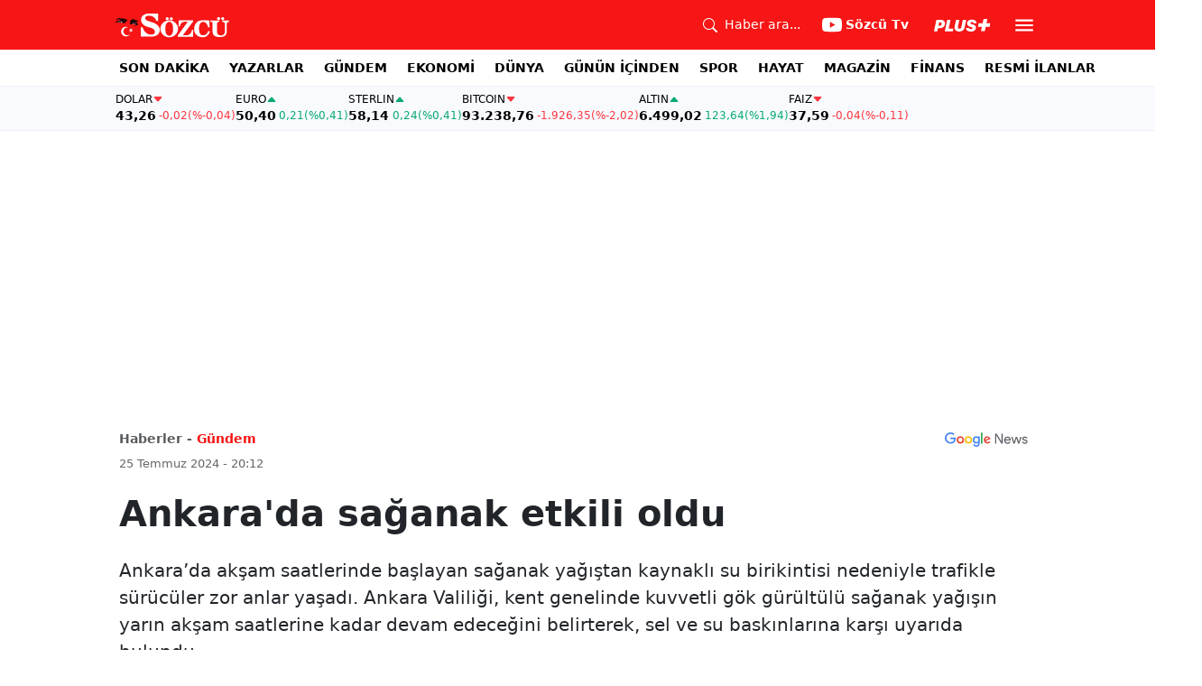

--- FILE ---
content_type: text/html; charset=utf-8
request_url: https://www.sozcu.com.tr/ankara-da-saganak-etkili-oldu-p68778
body_size: 20535
content:
<!DOCTYPE html>
<html lang="tr">
<head>
    <meta charset="utf-8">
    <meta name="viewport" content="width=device-width, initial-scale=1">
    <link rel="dns-prefetch" href="https://sozcu01.sozcucdn.com"/>
    <link rel="dns-prefetch" href="https://firebase.googleapis.com"/>
    <link rel="dns-prefetch" href="https://www.gstatic.com"/>
    <link rel="dns-prefetch" href="https://www.googletagmanager.com"/>
    <link rel="dns-prefetch" href="https://securepubads.g.doubleclick.net"/>
    <link rel="dns-prefetch" href="https://googleads.g.doubleclick.net"/>
    <link rel="dns-prefetch" href="https://adservice.google.com.tr"/>
    <link rel="dns-prefetch" href="https://adservice.google.com"/>
    <link rel="dns-prefetch" href="https://www.googletagservices.com"/>
    <link rel="dns-prefetch" href="https://tpc.googlesyndication.com"/>
    <link rel="dns-prefetch" href="https://pagead2.googlesyndication.com"/>
    <link rel="dns-prefetch" href="https://static.criteo.net"/>
    <link rel="dns-prefetch" href="https://gatr.hit.gemius.pl"/>
    <link rel="dns-prefetch" href="https://medya.ilan.gov.tr"/>
    <link rel="dns-prefetch" href="https://cdn.jsdelivr.net"/>
    <link rel="dns-prefetch" href="https://av2.sozcu.com.tr"/>
    <link rel="dns-prefetch" href="https://www.sozcu.com.tr"/>
    <link rel="dns-prefetch" href="https://www.szctv.com.tr"/>
    <link rel="dns-prefetch" href="https://www.korkusuz.com.tr"/>
    <!-- Basın İlan Takip -->
    <script>!function(){var t=document.createElement("script");t.setAttribute("src",'https://cdn.p.analitik.bik.gov.tr/tracker'+(typeof Intl!=="undefined"?(typeof (Intl||"").PluralRules!=="undefined"?'1':typeof Promise!=="undefined"?'2':typeof MutationObserver!=='undefined'?'3':'4'):'4')+'.js'),t.setAttribute("data-website-id","2cd4bdca-c1a7-43f7-b0b3-05eb66b6331b"),t.setAttribute("data-host-url",'//2cd4bdca-c1a7-43f7-b0b3-05eb66b6331b.collector.p.analitik.bik.gov.tr'),document.head.appendChild(t)}();</script>

    <!-- Aps Tag -->
    <script>
        //load the apstag.js library
        !function(a9,a,p,s,t,A,g){if(a[a9])return;function q(c,r){a[a9]._Q.push([c,r])}a[a9]={init:function(){q("i",arguments)},fetchBids:function(){q("f",arguments)},setDisplayBids:function(){},targetingKeys:function(){return[]},_Q:[]};A=p.createElement(s);A.async=!0;A.src=t;g=p.getElementsByTagName(s)[0];g.parentNode.insertBefore(A,g)}("apstag",window,document,"script","//c.amazon-adsystem.com/aax2/apstag.js");
        //initialize the apstag.js library on the page to allow bidding
        apstag.init({
            pubID: 'dcfa1fed-b0d2-4af7-9c30-d3ac125401e9', //enter your pub ID here as shown above, it must within quotes
            adServer: 'googletag'
        });
    </script>
    <!-- Aps Tag -->
    <!-- ads -->
    <link rel="preload" fetchpriority="high" href="https://securepubads.g.doubleclick.net/tag/js/gpt.js" as="script"/>
    <link rel="preload" fetchpriority="high" href="/lib/adsv2_dist/prebid9.42.0.js?v=8QdjvRnMsuzkWbWUQM-MnKN89nrMKwL7A_eRwkvyZgI" as="script" />
    <script async src="https://securepubads.g.doubleclick.net/tag/js/gpt.js"></script>
    <script async src="/lib/adsv2_dist/prebid9.42.0.js?v=8QdjvRnMsuzkWbWUQM-MnKN89nrMKwL7A_eRwkvyZgI"></script>
    <link rel="stylesheet" href="/lib/css/bs-icons/bootstrap-icons.min.css?v=dlPushMDzVFy0HNKWpCM4Gm0WfqQKmtWlJl_zSEyho4">

    <!-- ads -->
    


    <meta name="robots" content="max-image-preview:large">
            <!-- domain tags -->
            <script type="text/javascript">
        const catSlug = 'gundem';
        const postId = '68778';
        window.postId=postId;
        const isEnabled=true;
        const isSecure=true;
        window.domainTag = window.domainTag || {cmd:[]};
        window.domainAdsConfForDesktop={isEnabled:isEnabled,isSecure:isSecure, targetingMap:{'tehlikeli': isSecure ? 'hayir':'evet', 'sistem': 'anasistem','tipi':'single', 'sozcuCat':catSlug, 'postId':postId}};
        window.domainAdsConfForMobile={isEnabled:isEnabled,isSecure:isSecure, targetingMap:{'tehlikeli': isSecure ? 'hayir':'evet', 'sistem': 'mobil','tipi':'single','mobilCat': catSlug, 'postId':postId}};
    </script>
            <link rel="modulepreload" crossorigin fetchpriority="high" href="/lib/adsv2_dist/postDetailPageClient_tr.js?v=O8lvoAkBhWmRN80f_xtoSsy6fFeGgAmUigM7FPQxtL8" />
            <script async="async" type="module" id="domainTag" src="/lib/adsv2_dist/postDetailPageClient_tr.js?v=O8lvoAkBhWmRN80f_xtoSsy6fFeGgAmUigM7FPQxtL8"></script>
            <!-- domain tags -->
            <script type="text/javascript" src="https://gatr.hit.gemius.pl/gplayer.js"></script>


        <link rel="amphtml" href="https://www.sozcu.com.tr/amp/ankara-da-saganak-etkili-oldu-p68778"/>

    <link rel="canonical" href="https://www.sozcu.com.tr/ankara-da-saganak-etkili-oldu-p68778"/>
    <!-- LOAD MORE SAYFALARI İÇİN TABOOLA COUNTER -->
    <script>
    window.page_counter = 0;
</script>
    <!-- /LOAD MORE SAYFALARI İÇİN TABOOLA COUNTER -->

    <link rel="stylesheet" href="/lib/css/swiper-bundle.css">

        <meta name="title" content="Ankara&#x27;da sağanak etkili oldu">
        <meta name="url"content="https://www.sozcu.com.tr/ankara-da-saganak-etkili-oldu-p68778">
            <meta name="datePublished" content="2024-07-25T20:12:58.7534063&#x2B;0300">
            <meta name="dateModified" content="2024-07-25T20:12:58.7534073&#x2B;0300">
        <meta name="articleAuthor" content="DHA">
                <meta name="articleSection" content="news">
        <title>Ankara&#x27;da sağanak etkili oldu - Sözcü</title>
        <meta name="description" content="Ankara’da akşam saatlerinde başlayan sağanak yağıştan kaynaklı su birikintisi nedeniyle trafikle sürücüler zor anlar yaşadı. Ankara Valiliği, kent genelinde kuvvetli gök gürültülü sağanak yağışın yarın akşam saatlerine kadar devam edeceğini belirterek, sel ve su baskınlarına karşı uyarıda bulundu.">
        <script type="module" src="/lib/js/detay.js?v=xLZhUK9VxWk6q43PaG74LZs3DIWHV0Doq3M63G0ZVIU"></script>
        <link rel="stylesheet" href="/lib/css/detay.css?v=lcgpeHI0yy77qT6EiHmiViJouJuU_VdIQM96otCNuN0">
        <link rel="image_src" href="https://sozcu01.sozcucdn.com/sozcu/production/uploads/images/2024/7/ankdha2jpg-1djY1u3CsUmsNQpw3LyyKQ.jpg?w=1270&amp;h=675&amp;mode=crop&amp;scale=both"/>
        <meta name="author" content="DHA">
        <meta property="og:type" content="article">
        <meta property="og:title" content="Ankara&#x27;da sağanak etkili oldu - Sözcü Gazetesi">
        <meta property="og:description" content="Ankara’da akşam saatlerinde başlayan sağanak yağıştan kaynaklı su birikintisi nedeniyle trafikle sürücüler zor anlar yaşadı. Ankara Valiliği, kent genelinde kuvvetli gök gürültülü sağanak yağışın yarın akşam saatlerine kadar devam edeceğini belirterek, sel ve su baskınlarına karşı uyarıda bulundu.">
        <meta property="og:url" content="https://www.sozcu.com.tr/ankara-da-saganak-etkili-oldu-p68778">
        <meta property="og:image" content="https://sozcu01.sozcucdn.com/sozcu/production/uploads/images/2024/7/ankdha2jpg-1djY1u3CsUmsNQpw3LyyKQ.jpg?w=1270&amp;h=675&amp;mode=crop&amp;scale=both"/>
        <meta property="og:image:width" content="1200">
        <meta property="og:image:height" content="675">
        <meta property="fb:app_id" content="1104414796238524">
        <meta property="fb:pages" content="151997251518179">
        <meta name="twitter:card" content="summary_large_image">
        <meta name="twitter:image" content="https://sozcu01.sozcucdn.com/sozcu/production/uploads/images/2024/7/ankdha2jpg-1djY1u3CsUmsNQpw3LyyKQ.jpg?w=1200&amp;h=630&amp;mode=crop&amp;scale=both">
        <meta name="twitter:site" content="@gazetesozcu">
        <meta name="twitter:creator" content="@gazetesozcu">
        <meta name="twitter:title" content="Ankara&#x27;da sağanak etkili oldu - Sözcü Gazetesi">
        <meta name="twitter:description" content="Ankara’da akşam saatlerinde başlayan sağanak yağıştan kaynaklı su birikintisi nedeniyle trafikle sürücüler zor anlar yaşadı. Ankara Valiliği, kent genelinde kuvvetli gök gürültülü sağanak yağışın yarın akşam saatlerine kadar devam edeceğini belirterek, sel ve su baskınlarına karşı uyarıda bulundu.">
        <meta name="twitter:image:alt" content="Ankara&#x27;da sağanak etkili oldu">
        <meta name="twitter:url" content="https://www.sozcu.com.tr/ankara-da-saganak-etkili-oldu-p68778">
        <meta name="twitter:domain" content="https://www.sozcu.com.tr">

        <script src="/lib/js/sozcu_taboola.js"></script>
    <link rel="modulepreload" crossorigin href="/lib/js/share.js?v=WaN7Zt78k8R_oVGf6oW8SWwBnk40rr2tStnndTrPDm4">
    <link rel="modulepreload" crossorigin href="/lib/js/swiper-bundle.js?v=sMceKUCmVLIFItldG5JXfHWMSXuiDFZxJGYAqXOhG5s">
    <link rel="modulepreload" crossorigin href="/lib/js/articleParts.js?v=vrNJSBs3aa2O6EOqPBUJ7KLDzUIBDydTUPlxfYonQFk">
    <link rel="modulepreload" crossorigin href="/lib/js/helper.js?v=6oURW72NbnZrqPz5-ZPOSeAxmAICmvOXl41ErmnF4x4">
    <link rel="modulepreload" crossorigin href="/lib/js/modulepreload-polyfill.js?v=sKWwUco3rEao_0XDigkQZFQhdPvmAoa-3Fq-FJJnny4">
    <link rel="modulepreload" crossorigin href="/lib/js/articleFontSizer.js?v=aUgIQYahL37_iGZqtiWILvBZkucOn0jkz4VvYvgaxgQ">
    <link rel="modulepreload" crossorigin href="/lib/js/navigation.js?v=TxS8VmueGs1918oxWL3m9EBjCgT_PkR1Vc_9z0ERZQ4">
    <link rel="modulepreload" crossorigin href="/lib/js/storage.js?v=EqZT0J4pa4ibVauqOYTkhiBVh72eZrs3sBXDIcvl_Pk">
    <link rel="modulepreload" crossorigin href="/lib/js/swiper.js?v=ZsgJ0pkotSG77WpZ2QGAebm5Pskf42Oj9g5ViMByEDk">


    <!-- Google Tag Manager -->
    <script type="text/javascript">
    window.dataLayer = window.dataLayer || [];
    (function(w,d,s,l,i){w[l]=w[l]||[];w[l].push({'gtm.start':
    new Date().getTime(),event:'gtm.js'});var f=d.getElementsByTagName(s)[0],
    j=d.createElement(s),dl=l!='dataLayer'?'&l='+l:'';j.async=true;j.src=
    'https://www.googletagmanager.com/gtm.js?id='+i+dl;f.parentNode.insertBefore(j,f);
    })(window,document,'script','dataLayer','GTM-5N9MP4V4');
    </script>
    <!-- End Google Tag Manager -->
    
        <meta name="robots" content="FOLLOW, INDEX"/>
    
    
    <link rel="shortcut icon" type="image/png" href="https://www.sozcu.com.tr/static/web/assets/favicon.webp"/>
    <meta name="yandex-verification" content="48b7534a3c451a0e"/>
    <script src="https://fws.forinvestcdn.com/f-ws.min.js"></script>
</head>
<body>
<!-- Google Tag Manager (noscript) -->
<noscript>
    <iframe src="https://www.googletagmanager.com/ns.html?id=GTM-5N9MP4V4"
            height="0" width="0" style="display:none;visibility:hidden">
    </iframe>
</noscript>
<!-- End Google Tag Manager (noscript) -->


<!-- Navbar -->
    
<!-- OFFCANVAS -->
<div class="offcanvas offcanvas-start" tabindex="-1" id="sideMenu" aria-labelledby="sideMenuLabel">
    <div class="offcanvas-body p-0">
        <div class="d-flex quick-access">
            <a href="/son-dakika" class="d-flex flex-column align-items-center">
                    <span class="mb-2">
                        <svg xmlns="http://www.w3.org/2000/svg" width="22" height="22" fill="currentColor"
                             class="bi bi-alarm" viewBox="0 0 16 16">
                            <path
                                d="M8.5 5.5a.5.5 0 0 0-1 0v3.362l-1.429 2.38a.5.5 0 1 0 .858.515l1.5-2.5A.5.5 0 0 0 8.5 9z"/>
                            <path
                                d="M6.5 0a.5.5 0 0 0 0 1H7v1.07a7.001 7.001 0 0 0-3.273 12.474l-.602.602a.5.5 0 0 0 .707.708l.746-.746A6.97 6.97 0 0 0 8 16a6.97 6.97 0 0 0 3.422-.892l.746.746a.5.5 0 0 0 .707-.708l-.601-.602A7.001 7.001 0 0 0 9 2.07V1h.5a.5.5 0 0 0 0-1zm1.038 3.018a6 6 0 0 1 .924 0 6 6 0 1 1-.924 0M0 3.5c0 .753.333 1.429.86 1.887A8.04 8.04 0 0 1 4.387 1.86 2.5 2.5 0 0 0 0 3.5M13.5 1c-.753 0-1.429.333-1.887.86a8.04 8.04 0 0 1 3.527 3.527A2.5 2.5 0 0 0 13.5 1"/>
                        </svg>
                    </span>
                <span class="small">Son Dakika</span>
            </a>
            <a href="/arama" class="d-flex flex-column align-items-center">
                    <span class="mb-2">
                        <svg xmlns="http://www.w3.org/2000/svg" width="22" height="22" fill="currentColor"
                             class="bi bi-search" viewBox="0 0 16 16">
                            <path
                                d="M11.742 10.344a6.5 6.5 0 1 0-1.397 1.398h-.001q.044.06.098.115l3.85 3.85a1 1 0 0 0 1.415-1.414l-3.85-3.85a1 1 0 0 0-.115-.1zM12 6.5a5.5 5.5 0 1 1-11 0 5.5 5.5 0 0 1 11 0"/>
                        </svg>
                    </span>
                <span class="small">Arama</span>
            </a>
            <a href="https://uyelik.sozcu.com.tr/giris" class="d-flex flex-column align-items-center">
                    <span class="mb-2">
                        <svg xmlns="http://www.w3.org/2000/svg" width="62.44" height="13.778"
                             viewBox="0 0 62.44 13.778"><path
                                d="M2.619-12.683-.062,0H3.656l.738-3.463H6.2C9.835-3.463,12.1-5.5,12.1-8.736c0-2.364-1.679-3.946-4.676-3.946ZM5.748-9.87h.976c1.063,0,1.644.466,1.644,1.468a2.072,2.072,0,0,1-2.145,2.18H4.966ZM21.384-3.041H16.225l2.048-9.642H14.546L11.848,0h8.886ZM28.028.22c2.9,0,5.194-1.564,5.748-4.192l1.837-8.71H31.887L30.226-4.8a2.02,2.02,0,0,1-2.039,1.881,1.623,1.623,0,0,1-1.793-1.591,3.272,3.272,0,0,1,.079-.677l1.591-7.5H24.337l-1.6,7.532a5.264,5.264,0,0,0-.114,1.081C22.623-1.529,24.68.22,28.028.22Zm7.189-3.955C35.227-1.23,37.239.22,40.658.22c3.349,0,5.634-1.661,5.634-4.333,0-1.828-.984-2.777-3.261-3.437l-1.389-.4c-1.02-.3-1.371-.65-1.371-1.16,0-.6.633-1.037,1.608-1.037,1.055,0,1.767.5,1.793,1.257h3.4c-.018-2.514-2.013-4.008-5.282-4.008-3.076,0-5.309,1.688-5.309,4.271,0,1.731,1.125,2.874,3.243,3.516l1.327.4c1.2.369,1.433.642,1.433,1.107,0,.633-.677,1.063-1.758,1.063-1.046,0-1.881-.5-1.986-1.2Zm21.9-1.116h4.395l.867-4.078H57.984l.984-4.629H54.75L53.766-8.93H49.371L48.5-4.852H52.9L51.914-.223h4.219Z"
                                transform="translate(0.062 13.559)" fill="#F71515"/></svg>
                    </span>
            </a>
        </div>
        <div class="d-flex align-items-center px-4 py-3" style="background-color:#F8FAFE">
            <div class="d-flex align-items-center flex-grow-1">
                <div id="dayNumber" class="fw-bold fs-2 me-2"></div>
                <div class="lh-1">
                    <div id="monthName" class="text-secondary"></div>
                    <div id="dayName" class="small"></div>
                </div>
            </div>
                <div class="d-flex align-items-center justify-content-between flex-grow-1">
                    <a href="https://www.sozcu.com.tr/finans/dolar"
                       class="currency-item lh-1 down">
                        <span class="currency-item-name position-relative">DOLAR</span>
                        <span class="d-flex flex-column align-items-start text-nowrap">
                            <span class="currency-item-value m-0">43,26</span>
                            <span>
                                <span class="currency-item-range">-0,02</span> <span
                                    class="currency-item-range">(%-0,04)</span>
                            </span>
                        </span>
                    </a>
                    <a href="https://www.sozcu.com.tr/finans/euro"
                       class="currency-item lh-1 up">
                        <span class="currency-item-name position-relative">EURO</span>
                        <span class="d-flex flex-column align-items-start text-nowrap">
                            <span class="currency-item-value m-0">50,40</span>
                            <span>
                                <span class="currency-item-range">0,21</span> <span
                                    class="currency-item-range">(%0,41)</span>
                            </span>
                        </span>
                    </a>
                </div>
        </div>
        <ul class="list-unstyled side-menu align-items-center p-4 border-bottom">
                <li>
                    <a target="_blank" href="https://www.sozcu.com.tr/son-dakika/"
                       class="fw-bold fs-5">SON DAKİKA</a>
                </li>
                <li>
                    <a target="_blank" href="https://www.sozcu.com.tr/yazarlar"
                       class="fw-bold fs-5">YAZARLAR</a>
                </li>
                <li>
                    <a target="_blank" href="/gundem"
                       class="fw-bold fs-5">GÜNDEM</a>
                </li>
                <li>
                    <a target="_blank" href="/ekonomi"
                       class="fw-bold fs-5">EKONOMİ</a>
                </li>
                <li>
                    <a target="_blank" href="/dunya"
                       class="fw-bold fs-5">DÜNYA</a>
                </li>
                <li>
                    <a target="_blank" href="/gunun-icinden"
                       class="fw-bold fs-5">GÜNÜN İÇİNDEN</a>
                </li>
                <li>
                    <a target="_blank" href="/spor"
                       class="fw-bold fs-5">SPOR</a>
                </li>
                <li>
                    <a target="_blank" href="/hayat"
                       class="fw-bold fs-5">HAYAT</a>
                </li>
                <li>
                    <a target="_blank" href="/magazin"
                       class="fw-bold fs-5">MAGAZİN</a>
                </li>
                <li>
                    <a target="_blank" href="https://www.sozcu.com.tr/egazete"
                       class="fw-bold fs-5">E-GAZETE</a>
                </li>
                <li>
                    <a target="_blank" href="/otomotiv"
                       class="fw-bold fs-5">OTOMOTİV</a>
                </li>
                <li>
                    <a target="_blank" href="/finans"
                       class="fw-bold fs-5">FİNANS</a>
                </li>
                <li>
                    <a target="_blank" href="/bilim-teknoloji"
                       class="fw-bold fs-5">TEKNOLOJİ</a>
                </li>
                <li>
                    <a target="_blank" href="https://www.sozcu.com.tr/resmi-ilanlar"
                       class="fw-bold fs-5">RESMİ İLANLAR</a>
                </li>
        </ul>
        <div class="px-4 mb-5">
            <div class="text-secondary mb-3">Sosyal Medya</div>
            <div class="social-pages mb-4 d-flex">
                <a href="https://www.instagram.com/sozcucomtr/" target="_blank" rel="noopener"
                   class="social-page-button border rounded-3" aria-label="İnstagram">
                    <svg xmlns="http://www.w3.org/2000/svg" width="20.356" height="20.36" viewBox="0 0 20.356 20.36">
                        <g transform="translate(-0.449)">
                            <path
                                d="M20.754,5.986a7.44,7.44,0,0,0-.473-2.47A5.216,5.216,0,0,0,17.3.537a7.459,7.459,0,0,0-2.47-.473C13.742.012,13.4,0,10.631,0s-3.11.012-4.2.06a7.442,7.442,0,0,0-2.47.473A4.968,4.968,0,0,0,2.16,1.71a5.013,5.013,0,0,0-1.173,1.8,7.46,7.46,0,0,0-.473,2.47c-.052,1.09-.064,1.436-.064,4.2s.012,3.11.06,4.2a7.439,7.439,0,0,0,.473,2.47,5.215,5.215,0,0,0,2.979,2.979,7.46,7.46,0,0,0,2.47.473c1.086.048,1.432.06,4.2.06s3.11-.012,4.2-.06a7.438,7.438,0,0,0,2.47-.473,5.208,5.208,0,0,0,2.979-2.979,7.465,7.465,0,0,0,.473-2.47c.048-1.086.06-1.432.06-4.2S20.8,7.072,20.754,5.986ZM18.92,14.3a5.581,5.581,0,0,1-.35,1.889,3.377,3.377,0,0,1-1.933,1.933,5.6,5.6,0,0,1-1.889.35c-1.074.048-1.4.06-4.113.06s-3.043-.012-4.113-.06a5.578,5.578,0,0,1-1.889-.35,3.133,3.133,0,0,1-1.169-.76,3.165,3.165,0,0,1-.76-1.169,5.6,5.6,0,0,1-.35-1.889c-.048-1.074-.06-1.4-.06-4.113s.012-3.043.06-4.113A5.578,5.578,0,0,1,2.7,4.188a3.1,3.1,0,0,1,.764-1.169,3.161,3.161,0,0,1,1.169-.76,5.6,5.6,0,0,1,1.889-.35c1.074-.048,1.4-.06,4.113-.06s3.043.012,4.113.06a5.581,5.581,0,0,1,1.889.35,3.131,3.131,0,0,1,1.169.76,3.165,3.165,0,0,1,.76,1.169,5.6,5.6,0,0,1,.35,1.889c.048,1.074.06,1.4.06,4.113S18.968,13.225,18.92,14.3Zm0,0"
                                transform="translate(0 0)" fill="#444"/>
                            <path
                                d="M130.18,124.5a5.23,5.23,0,1,0,5.23,5.23A5.232,5.232,0,0,0,130.18,124.5Zm0,8.623a3.393,3.393,0,1,1,3.393-3.393A3.393,3.393,0,0,1,130.18,133.123Zm0,0"
                                transform="translate(-119.548 -119.548)" fill="#444"/>
                            <path
                                d="M364.891,89.823A1.221,1.221,0,1,1,363.67,88.6,1.221,1.221,0,0,1,364.891,89.823Zm0,0"
                                transform="translate(-347.602 -85.078)" fill="#444"/>
                        </g>
                    </svg>
                </a>
                <a href="https://www.facebook.com/sozcugazetesi/" target="_blank" rel="noopener"
                   class="social-page-button border rounded-3" aria-label="Facebook">
                    <svg xmlns="http://www.w3.org/2000/svg" width="9.476" height="18.949" viewBox="0 0 9.476 18.949">
                        <path
                            d="M13.933,3.146h1.73V.133A22.339,22.339,0,0,0,13.142,0c-2.494,0-4.2,1.569-4.2,4.452V7.106H6.187v3.368H8.939V18.95h3.375V10.475h2.641l.419-3.368H12.313V4.786c0-.974.263-1.64,1.619-1.64Z"
                            transform="translate(-6.187)" fill="#444"/>
                    </svg>
                </a>
                <a href="https://twitter.com/gazetesozcu" target="_blank" rel="noopener"
                   class="social-page-button border rounded-3" aria-label="Twitter">
                    <svg xmlns="http://www.w3.org/2000/svg" width="16" height="16" fill="#444" class="bi bi-twitter-x"
                         viewBox="0 0 16 16">
                        <path
                            d="M12.6.75h2.454l-5.36 6.142L16 15.25h-4.937l-3.867-5.07-4.425 5.07H.316l5.733-6.57L0 .75h5.063l3.495 4.633L12.601.75Zm-.86 13.028h1.36L4.323 2.145H2.865z"/>
                    </svg>
                </a>
                <a href="https://www.youtube.com/channel/UCOulx_rep5O4i9y6AyDqVvw" target="_blank" rel="noopener"
                   class="social-page-button border rounded-3" aria-label="Youtube">
                    <svg xmlns="http://www.w3.org/2000/svg" width="17.711" height="12.4" viewBox="0 0 17.711 12.4">
                        <path
                            d="M17.346-4.142A2.219,2.219,0,0,0,15.785-5.7a51.842,51.842,0,0,0-6.93-.379,53.862,53.862,0,0,0-6.93.365A2.264,2.264,0,0,0,.365-4.142,23.38,23.38,0,0,0,0,.118a23.294,23.294,0,0,0,.365,4.26A2.219,2.219,0,0,0,1.926,5.939a51.936,51.936,0,0,0,6.93.379,53.862,53.862,0,0,0,6.93-.365,2.219,2.219,0,0,0,1.561-1.561,23.388,23.388,0,0,0,.365-4.26A22.194,22.194,0,0,0,17.346-4.142ZM7.09,2.774v-5.31L11.7.118Zm0,0"
                            transform="translate(0 6.082)" fill="#444"/>
                    </svg>
                </a>
                <a href="https://www.dailymotion.com/Sozcu" target="_blank" rel="noopener"
                   class="social-page-button border rounded-3" aria-label="Dailymotion">
                    <svg xmlns="http://www.w3.org/2000/svg" width="13.714" height="17.696" viewBox="0 0 13.714 17.696">
                        <g transform="translate(113.142 -247.369)">
                            <path
                                d="M-93.164,249.854v17.572h-3.72V266.08a5.375,5.375,0,0,1-3.843,1.471,6.322,6.322,0,0,1-6.151-6.485,6.489,6.489,0,0,1,6.151-6.525,5.335,5.335,0,0,1,3.843,1.518V250.6Zm-6.72,14.284A3.139,3.139,0,0,0-96.747,261a3.139,3.139,0,0,0-3.136-3.137A3.139,3.139,0,0,0-103.02,261,3.139,3.139,0,0,0-99.884,264.138Z"
                                transform="translate(-6.264 -2.485)" fill="#444"/>
                        </g>
                    </svg>
                </a>
            </div>
        </div>
        <div class="d-flex flex-column px-4 mb-5">
            <a href="https://apps.apple.com/tr/app/s%C3%B6zc%C3%BC-gazetesi-haberler/id405952318?l=tr" class="mb-3">
                <img src="/lib/img/_appstore.svg" alt="">
            </a>
            <a href="https://play.google.com/store/apps/details?id=org.studionord.sozcu.gazete&hl=tr&gl=US&pli=1"
               class="mb-3">
                <img src="/lib/img/_playstore.svg" alt="">
            </a>
            <a href="https://appgallery.huawei.com/app/C112215613" class="mb-3">
                <img src="/lib/img/_appgallery.svg" alt="">
            </a>
        </div>
    </div>
</div>
<!-- /OFFCANVAS -->
<!-- NAVBAR -->
<div class="navbar ">
    <div class="container px-2"><a href="/" class="logo">
            <img src="/static/web/assets/logo.svg" alt=""> </a>

        <div class="d-flex align-items-center">
            <a href="/arama" class="d-flex align-items-center text-white me-2 me-lg-4">
                <span class="">
                    <svg xmlns="http://www.w3.org/2000/svg" width="16" height="16" fill="currentColor"
                         class="bi bi-search" viewBox="0 0 16 16">
                      <path
                          d="M11.742 10.344a6.5 6.5 0 1 0-1.397 1.398h-.001q.044.06.098.115l3.85 3.85a1 1 0 0 0 1.415-1.414l-3.85-3.85a1 1 0 0 0-.115-.1zM12 6.5a5.5 5.5 0 1 1-11 0 5.5 5.5 0 0 1 11 0"/>
                    </svg>
                </span>
                <span class="small d-none d-lg-block ms-2">Haber ara...</span>
            </a>

            <a href="https://www.youtube.com/channel/UCOulx_rep5O4i9y6AyDqVvw" target="_blank" rel="nofollow"
               class="d-flex align-items-center text-white me-2 me-lg-4">
                <span class="">
                    <svg xmlns="http://www.w3.org/2000/svg" width="22" height="22" fill="currentColor"
                         class="bi bi-youtube" viewBox="0 0 16 16">
                      <path
                          d="M8.051 1.999h.089c.822.003 4.987.033 6.11.335a2.01 2.01 0 0 1 1.415 1.42c.101.38.172.883.22 1.402l.01.104.022.26.008.104c.065.914.073 1.77.074 1.957v.075c-.001.194-.01 1.108-.082 2.06l-.008.105-.009.104c-.05.572-.124 1.14-.235 1.558a2.01 2.01 0 0 1-1.415 1.42c-1.16.312-5.569.334-6.18.335h-.142c-.309 0-1.587-.006-2.927-.052l-.17-.006-.087-.004-.171-.007-.171-.007c-1.11-.049-2.167-.128-2.654-.26a2.01 2.01 0 0 1-1.415-1.419c-.111-.417-.185-.986-.235-1.558L.09 9.82l-.008-.104A31 31 0 0 1 0 7.68v-.123c.002-.215.01-.958.064-1.778l.007-.103.003-.052.008-.104.022-.26.01-.104c.048-.519.119-1.023.22-1.402a2.01 2.01 0 0 1 1.415-1.42c.487-.13 1.544-.21 2.654-.26l.17-.007.172-.006.086-.003.171-.007A100 100 0 0 1 7.858 2zM6.4 5.209v4.818l4.157-2.408z"/>
                    </svg>
                </span>
                <span class="fw-bold small d-none d-sm-block ms-1">Sözcü Tv</span>
            </a>

            <div class="dropdown me-1 me-lg-3 user-area">
                <button class="btn btn-sm text-white shadow-none border-0 rounded-0 p-1" type="button"
                        data-bs-toggle="dropdown">
                    <img loading="lazy" src="/lib/img/plus_icon.svg" alt="Sözcü Plus" height="14">
                </button>
                <ul class="dropdown-menu dropdown-menu-end shadow border-0 rounded-0">
                    <li>
                        <a class="dropdown-item fw-semibold py-2 px-3" href="https://uyelik.sozcu.com.tr/giris?base_url=https%3A%2F%2Fwww.sozcu.com.tr%2F">Giriş Yap</a>
                    </li>
                    <li>
                        <a class="dropdown-item fw-semibold py-2 px-3" href="https://uyelik.sozcu.com.tr/kayit?base_url=https%3A%2F%2Fwww.sozcu.com.tr%2F">Abone Ol</a>
                    </li>
                    <li class="dropdown-divider"></li>
                    <li>
                        <a class="dropdown-item fw-semibold py-2 px-3" href="#">Daha fazla bilgi al</a>
                    </li>
                </ul>
            </div>

            <button type="button" name="menu" class="menuButton btn p-0 shadow-none border-0" data-bs-toggle="offcanvas"
                    href="#sideMenu">
                <svg xmlns="http://www.w3.org/2000/svg" height="26px" viewBox="0 -960 960 960" width="26px"
                     fill="#ffffff">
                    <path d="M120-240v-80h720v80H120Zm0-200v-80h720v80H120Zm0-200v-80h720v80H120Z"></path>
                </svg>
            </button>
        </div>
    </div>
</div>
<!-- /NAVBAR -->

<div class="sub-navbar d-none d-lg-block">
    <div class="container">
        <ul class="d-flex list-unstyled small m-0 main-menu">
                        <li>
                            <a target="_blank"
                               href="https://www.sozcu.com.tr/son-dakika/">SON DAKİKA</a>
                        </li>
                        <li>
                            <a target="_blank"
                               href="https://www.sozcu.com.tr/yazarlar">YAZARLAR</a>
                        </li>
                        <li>
                            <a target="_blank"
                               href="/gundem">GÜNDEM</a>
                        </li>
                        <li>
                            <a target="_blank"
                               href="/ekonomi">EKONOMİ</a>
                        </li>
                        <li>
                            <a target="_blank"
                               href="/dunya">DÜNYA</a>
                        </li>
                        <li>
                            <a target="_blank"
                               href="/gunun-icinden">GÜNÜN İÇİNDEN</a>
                        </li>
                        <li>
                            <a target="_blank"
                               href="/spor">SPOR</a>
                        </li>
                        <li>
                            <a target="_blank"
                               href="/hayat">HAYAT</a>
                        </li>
                        <li>
                            <a target="_blank"
                               href="/magazin">MAGAZİN</a>
                        </li>
                        <li>
                            <a target="_self"
                               href="/finans">FİNANS</a>
                        </li>
                        <li>
                            <a target="_blank"
                               href="https://www.sozcu.com.tr/resmi-ilanlar">RESMİ İLANLAR</a>
                        </li>
        </ul>
    </div>
</div>

<!-- CURRENCY TICKER -->
<div class="currency mb-4" style="padding: 8px 2px;">
    <div class="container p-0 px-lg-2 lh-1">
        <div class="marquee-container">
                <a href="https://www.sozcu.com.tr/finans/dolar"
                   class="currency-item down">
                    <span class="currency-item-name" data-currency="TRY">DOLAR</span>
                    <span class="text-nowrap">
                            <span class="currency-item-value">43,26</span>
                            <span>
                                <span class="currency-item-range">-0,02</span> <span
                                    class="currency-item-range">(%-0,04)</span>
                            </span>
                        </span>
                </a>
                <a href="https://www.sozcu.com.tr/finans/euro"
                   class="currency-item up">
                    <span class="currency-item-name" data-currency="TRY">EURO</span>
                    <span class="text-nowrap">
                            <span class="currency-item-value">50,40</span>
                            <span>
                                <span class="currency-item-range">0,21</span> <span
                                    class="currency-item-range">(%0,41)</span>
                            </span>
                        </span>
                </a>
                <a href="https://www.sozcu.com.tr/finans/sterlin"
                   class="currency-item up">
                    <span class="currency-item-name" data-currency="TRY">STERLIN</span>
                    <span class="text-nowrap">
                            <span class="currency-item-value">58,14</span>
                            <span>
                                <span class="currency-item-range">0,24</span> <span
                                    class="currency-item-range">(%0,41)</span>
                            </span>
                        </span>
                </a>
                <a href="https://www.sozcu.com.tr/finans/bitcoin"
                   class="currency-item down">
                    <span class="currency-item-name" data-currency="USDT">BITCOIN</span>
                    <span class="text-nowrap">
                            <span class="currency-item-value">93.238,76</span>
                            <span>
                                <span class="currency-item-range">-1.926,35</span> <span
                                    class="currency-item-range">(%-2,02)</span>
                            </span>
                        </span>
                </a>
                <a href="https://www.sozcu.com.tr/finans/gram-altin"
                   class="currency-item up">
                    <span class="currency-item-name" data-currency="TRY">ALTIN</span>
                    <span class="text-nowrap">
                            <span class="currency-item-value">6.499,02</span>
                            <span>
                                <span class="currency-item-range">123,64</span> <span
                                    class="currency-item-range">(%1,94)</span>
                            </span>
                        </span>
                </a>
                <a href="https://www.sozcu.com.tr/finans/faiz"
                   class="currency-item down">
                    <span class="currency-item-name" data-currency="TRY">FAİZ</span>
                    <span class="text-nowrap">
                            <span class="currency-item-value">37,59</span>
                            <span>
                                <span class="currency-item-range">-0,04</span> <span
                                    class="currency-item-range">(%-0,11)</span>
                            </span>
                        </span>
                </a>
        </div>
    </div>
</div>
<!-- /CURRENCY TICKER -->

<!-- /Navbar -->


    
<div class="container position-relative mb-4">
        <div class="ad pageskin-top">
    <div id="div-sozcu_anasayfa_pageskin_tepe" style="display: none;"></div> 
    <div id="div-sozcu_gen_pageskin_tepe" style="display: none;"></div>
</div>

        <div class="ad masthead masthead-main mb-4">
             
    <div id="div-sozcu_masthead" style="display: none;"></div>
    <div id="div-sozcu_mobile_320x50" style="display: none;"></div>
          
    <div id="div-sozcu_gen_masthead" style="display: none;"></div>
    <div id="div-sozcu_m_gen_masthead" style="display: none;"></div> 
        </div>
        <div class="ad ad-cols d-none d-lg-block">
    <div class="ad-col ad-col-left text-end">
        <div class="ad-col-container">
            <div id="div-sozcu_gen_left" style="display: none;"></div>
        </div>
    </div>
    <div class="ad-col ad-col-right">
        <div class="ad-col-container">
            <div id="div-sozcu_gen_right" style="display: none;"></div>
        </div>
    </div>
</div>

<div class="news-body"
     data-url="https://www.sozcu.com.tr/feeds/simpleposts?excludePostId=68778&amp;handler=TrendPost"
     data-adv="False">
<div class="row mb-5">
<div class="col-lg-12">
    <header class="mb-4">
        <div class="d-flex align-items-center justify-content-between breadcrumb">
            <div class="pe-2">
                <a href="https://www.sozcu.com.tr" class="text-muted small fw-bold lh-1">Haberler -</a>
                <a href="https://www.sozcu.com.tr/gundem" class="small fw-bold text-primary text-nowrap lh-1">Gündem</a>

            </div>
            <div class="googleNews d-flex align-items-center">
                <a class="btn btn-sm" href="https://news.google.com/publications/CAAqBwgKMPefoQkwz8lx?r=3&oc=1&hl=tr&gl=TR&ceid=TR:tr" target="_blank" rel="nofollow noopener" title="Abone Ol">
                    <img fetchpriority="low" loading="lazy" src="/lib/img/googlenews.svg" alt="Google News" height="16">
                </a>
            </div>
        </div>
        <div class="content-meta-dates mb-4">
            <span class="content-meta-date">
                <time datetime="2024-07-25T20:12:58&#x2B;03:00">25 Temmuz 2024 - 20:12</time>
            </span>
        </div>
        <h1 class="fw-bold mb-4">Ankara&#x27;da sağanak etkili oldu</h1>
        <h2 class="description mb-4 fw-medium fs-5 lh-base">Ankara’da akşam saatlerinde başlayan sağanak yağıştan kaynaklı su birikintisi nedeniyle trafikle sürücüler zor anlar yaşadı. Ankara Valiliği, kent genelinde kuvvetli gök gürültülü sağanak yağışın yarın akşam saatlerine kadar devam edeceğini belirterek, sel ve su baskınlarına karşı uyarıda bulundu.</h2>
        <div class="content-meta">
            <div class="content-meta-info">
                <div class="content-meta-name">
                    <span class="d-flex align-items-center">
                            <span class="img-holder me-2">
                                <img src="https://sozcu01.sozcucdn.com/sozcu/production/uploads/images/2023/11/downloadpng-AHofLiZCk0um8EV9nyTBYA.png?w=90&h=90&mode=crop&scale=both" alt="DHA">

                            </span>
DHA                    </span>
                </div>
            </div>
            <div class="share-area">
                <div>
                    <div class="share-actions me-2">
                        <button aria-label="Twitter'da Paylaş" class="btn btn-option border p-0 me-1 share-on-twitter" data-url="https://www.sozcu.com.tr/ankara-da-saganak-etkili-oldu-p68778" data-company="gazetesozcu" data-title="Ankara&#x27;da sağanak etkili oldu">
                            <i class="bi bi-twitter-x"></i>
                        </button>
                        <a href="whatsapp://send?text=Ankara&#x27;da sağanak etkili oldu - https://www.sozcu.com.tr/ankara-da-saganak-etkili-oldu-p68778" aria-label="Whatsapp'da Paylaş" class="btn btn-option border me-1 share-on-whatsapp" data-action="share/whatsapp/share">
                            <i class="bi bi-whatsapp fs-5"></i>
                        </a>

                        <div class="dropdown">
                            <button class="btn btn-option border p-0" type="button" data-bs-toggle="dropdown" aria-expanded="false">
                                <i class="bi bi-three-dots fs-5"></i>
                            </button>
                            <ul class="dropdown-menu dropdown-menu-end">
                                <li>
                                    <button type="button" class="dropdown-item share-on-facebook" data-url="https://www.sozcu.com.tr/ankara-da-saganak-etkili-oldu-p68778">
                                        <i class="bi bi-facebook"></i> Facebook ile paylaş
                                    </button>
                                </li>
                                <li>
                                    <button type="button" class="dropdown-item share-on-messenger" data-url="https://www.sozcu.com.tr/ankara-da-saganak-etkili-oldu-p68778">
                                        <i class="bi bi-messenger"></i>
                                        Messenger ile gönder
                                    </button>
                                </li>
                                <li>
                                    <a class="dropdown-item" href="mailto:?subject=Haber&amp;body=Sözcü - Ankara&#x27;da sağanak etkili oldu https://www.sozcu.com.tr/ankara-da-saganak-etkili-oldu-p68778" target="_blank" aria-label="E-posta ile Paylaş">
                                        <i class="bi bi-envelope"></i>
                                        E-posta ile gönder
                                    </a>
                                </li>
                            </ul>
                        </div>
                    </div>
                    <div class="content-options">
                        <div class="dropdown">
                            <button class="btn btn-option btn-type dropdown-toggle no-arrow border" type="button" id="fontSize" data-bs-toggle="dropdown" aria-expanded="false" aria-label="Yazı boyutu"></button>
                            <ul class="dropdown-menu dropdown-menu-end" aria-labelledby="fontSize">
                                <li>
                                    <span class="dropdown-item btn fontSizeLarge">Yazıları büyüt</span>
                                </li>
                                <li>
                                    <span class="dropdown-item btn fontSizeSmall">Yazıları küçült</span>
                                </li>
                                <li>
                                    <span class="dropdown-item btn fontSizeZero">Standart boyut</span>
                                </li>
                            </ul>
                        </div>
                    </div>
                </div>
            </div>
        </div>

    </header>
</div>
<div class="col-lg-8 ">

    <!-- ARTICLE -->
    <article data-url="/ankara-da-saganak-etkili-oldu-p68778" data-title="Ankara&#x27;da sağanak etkili oldu">
        <!-- ANA GÖRSEL YA DA VİDEO -->
        <div class="main-image img-holder wide radius-base mb-4">
                <img src="https://sozcu01.sozcucdn.com/sozcu/production/uploads/images/2024/7/ankdha2jpg-1djY1u3CsUmsNQpw3LyyKQ.jpg?w=776&amp;h=436&amp;mode=crop&amp;scale=both" alt="Ankara&#x27;da sağanak etkili oldu">
        </div>
        <div class="row">
            <div class="col-lg-12 mx-auto position-relative">
                <div class="article-body" property="articleBody" data-adv="False" data-author="False">
                    <p>Ankara’da akşam saatlerinde başlayan sağanak yağış günlük yaşamı olumsuz etkiledi. Vatandaşların iş çıkış saatinde etkili olan sağanak yağış nedeniyle kent genelinde birçok noktada sürücüler zar anlar yaşarken, trafik yoğunluğu oluştu. </p>
<p><strong>VALİLİKTEN, SAĞANAK, KUVVETLİ RÜZGAR VE DOLU UYARISI</strong></p>
<p>Ankara Valiliği'nden yapılan açıklamada yağışların yarın akşam saatlerine kadar devam edeceği belirtilerek, sel ve su baskınları konusunda uyarıda bulunuldu. </p>
<p>Valiliğin açıklamasında "Meteoroloji Genel Müdürlüğü Analiz ve Tahmin Merkezinden alınan son verilere göre; bugün öğle saatlerinden sonra Ankara çevrelerinde yerel olarak kuvvetli gök gürültülü sağanak yağış bekleniyor. Yağışların Cuma günü akşam saatlerine kadar aralıklara kuvvetli olması beklendiğinden sel, su baskını, yıldırım, yağış anında kuvvetli rüzgar, ulaşımda aksamalar, dolu yağışı gibi olumsuzluklara karşı dikkatli ve tedbirli olunmalıdır" ifadeleri yer aldı.</p>
                </div>
                    <p class="small text-secondary">
                        www.sozcu.com.tr internet sitesinde yayınlanan yazı, haber ve fotoğrafların her türlü telif hakkı Mega Ajans 
                        ve Rek. Tic. A.Ş'ye aittir. İzin alınmadan, kaynak gösterilerek dahi iktibas edilemez.
                    </p>
                <div class="reactions mb-5">
                    <h3 class="fs-4 mb-4">Bu habere emoji ile tepki ver</h3>
                    <div class="reaction-list border rounded-pill d-inline-grid">
                        <div>
                            <button class="post-reaction"
                                    data-reaction-name="Kızgın"
                                    data-reaction-count="0"
                                    data-reaction-full-count="0"
                                    data-post-id="68778" data-emotion-id="Angry">
                                <img src="/lib/img/emoji/angry.png" width="44" height="44" alt="Kızgın">
                            </button>
                        </div>
                        <div>
                            <button class="post-reaction"
                                    data-reaction-name="Bayıldım"
                                    data-reaction-count="0"
                                    data-reaction-full-count="0"
                                    data-post-id="68778" data-emotion-id="Gorgeous">
                                <img src="/lib/img/emoji/gorgeous.png" width="44" height="44" alt="Bayıldım">
                            </button>
                        </div>
                        <div>
                            <button class="post-reaction"
                                    data-reaction-name="Hahaha"
                                    data-reaction-count="0"
                                    data-reaction-full-count="0"
                                    data-post-id="68778" data-emotion-id="Happy">
                                <img src="/lib/img/emoji/happy.png" width="44" height="44" alt="Hahaha">
                            </button>
                        </div>
                        <div>
                            <button class="post-reaction"
                                    data-reaction-name="Beğendim"
                                    data-reaction-count="0"
                                    data-reaction-full-count="0"
                                    data-post-id="68778" data-emotion-id="Liked">
                                <img src="/lib/img/emoji/liked.png" width="44" height="44" alt="Beğendim">
                            </button>
                        </div>
                        <div>
                            <button class="post-reaction"
                                    data-reaction-name="Muhteşem"
                                    data-reaction-count="0"
                                    data-reaction-full-count="0"
                                    data-post-id="68778" data-emotion-id="Amazing">
                                <img src="/lib/img/emoji/amazing.png" width="44" height="44" alt="Muhteşem">
                            </button>
                        </div>
                        <div>
                            <button class="post-reaction"
                                    data-reaction-name="Üzgün"
                                    data-reaction-count="0"
                                    data-reaction-full-count="0"
                                    data-post-id="68778" data-emotion-id="Sad">
                                <img src="/lib/img/emoji/sad.png" width="44" height="44" alt="Üzgün">
                            </button>
                        </div>
                        <div>
                            <button class="post-reaction"
                                    data-reaction-name="İnanılmaz"
                                    data-reaction-count="0"
                                    data-reaction-full-count="0"
                                    data-post-id="68778" data-emotion-id="Incredible">
                                <img src="/lib/img/emoji/incredible.png" width="44" height="44" alt="İnanılmaz">
                            </button>
                        </div>
                    </div>
                </div>

            </div>
        </div>
    </article>
    <div class="taboola-content">

    </div>
        <h4 class="fs-5">Etiketler</h4>
        <ul class="tags list-unstyled mb-4">
                <li>
                    <a href="https://www.sozcu.com.tr/trafik-t612?utm_source=haberdetay_1&utm_medium=free&utm_campaign=etiketler">trafik</a>
                </li>
                <li>
                    <a href="https://www.sozcu.com.tr/ankara-t2051?utm_source=haberdetay_1&utm_medium=free&utm_campaign=etiketler">Ankara</a>
                </li>
                <li>
                    <a href="https://www.sozcu.com.tr/cuma-t3941?utm_source=haberdetay_1&utm_medium=free&utm_campaign=etiketler">Cuma</a>
                </li>
        </ul>
        <div class="section-divider mb-4"></div>
        <section class="mb-4 gunun-mansetleri" data-ads-total="6" data-ads-perview="3">
            <header class="fw-bold text-center mb-4 fs-5">
                <span class="bg-primary text-white py-2 px-3 fw-bolder fst-italic">GÜNÜN MANŞETLERİ</span>
            </header>
            <div id="singleGununMansetleri">
                <div class="_gm-container position-relative mb-4">
                    <!---->
                    <div class="swiper swiper-gunun-mansetleri">
                        <div class="swiper-wrapper">
                                    <div class="swiper-slide">
                                        <a href="https://www.sozcu.com.tr/fenerbahce-de-beklenmedik-ayrilik-ihtimali-archie-brown-a-talip-cikti-p285412?utm_source=haberdetay_1&utm_medium=free&utm_campaign=gununMansetleri" class="img-holder square">
                                            <img fetchpriority="low" loading="lazy" src="https://sozcu01.sozcucdn.com/sozcu/production/uploads/images/2026/1/aechjpg-EvXrJKDTC0CuNQYEg226jg.jpg?w=320&amp;h=248&amp;mode=crop&amp;scale=both" alt="Fenerbahçe&#x27;de beklenmedik ayrılık ihtimali! Archie Brown&#x27;a talip çıktı">
                                        </a>
                                    </div>
                                    <div class="swiper-slide">
                                        <a href="https://www.sozcu.com.tr/butun-calisanlari-ilgilendiriyor-sgk-dan-buyuk-degisiklik-kaldirildi-p285333?utm_source=haberdetay_1&utm_medium=free&utm_campaign=gununMansetleri" class="img-holder square">
                                            <img fetchpriority="low" loading="lazy" src="https://sozcu01.sozcucdn.com/sozcu/production/uploads/images/2026/1/dfjpg-NEEOMUvSLUmNEu3XhA5yAA.jpg?w=320&amp;h=248&amp;mode=crop&amp;scale=both" alt="Bütün çalışanları ilgilendiriyor! SGK&#x27;dan büyük değişiklik, kaldırıldı">
                                        </a>
                                    </div>
                                    <div class="swiper-slide">
                                        <a href="https://www.sozcu.com.tr/bakanlik-ofisinde-alkol-stoklayip-striptiz-kulubune-gitmisler-sorusturma-abd-yi-karistirdi-p285316?utm_source=haberdetay_1&utm_medium=free&utm_campaign=gununMansetleri" class="img-holder square">
                                            <img fetchpriority="low" loading="lazy" src="https://sozcu01.sozcucdn.com/sozcu/production/uploads/images/2026/1/1jpg-b856aBdXT0CmO4GJZkT_Dw.jpg?w=320&amp;h=248&amp;mode=crop&amp;scale=both" alt="Bakanlık ofisinde alkol stoklayıp striptiz kulübüne gitmişler: Soruşturma ABD&#x27;yi karıştırdı">
                                        </a>
                                    </div>
                                    <div class="swiper-slide">
                                        <a href="https://www.sozcu.com.tr/bir-dakika-bile-sure-almayan-yedek-kaleci-kupanin-kaderini-belirledi-p285294?utm_source=haberdetay_1&utm_medium=free&utm_campaign=gununMansetleri" class="img-holder square">
                                            <img fetchpriority="low" loading="lazy" src="https://sozcu01.sozcucdn.com/sozcu/production/uploads/images/2026/1/fasjpg-Q2ATCkpcT0GfX5tE39CBZg.jpg?w=320&amp;h=248&amp;mode=crop&amp;scale=both" alt="Bir dakika bile süre almayan yedek kaleci kupanın kaderini belirledi">
                                        </a>
                                    </div>
                                    <div class="swiper-slide">
                                        <a href="https://www.sozcu.com.tr/ankara-nin-taninan-is-insaniydi-1-milyarlik-miras-oyununu-bozdu-p285287?utm_source=haberdetay_1&utm_medium=free&utm_campaign=gununMansetleri" class="img-holder square">
                                            <img fetchpriority="low" loading="lazy" src="https://sozcu01.sozcucdn.com/sozcu/production/uploads/images/2026/1/mirasssjpg-HlJKmbL43UuP1Ut42ArUJg.jpg?w=320&amp;h=248&amp;mode=crop&amp;scale=both" alt="Ankara&#x27;nın tanınan iş insanıydı: 1 milyarlık miras oyunu bozuldu!">
                                        </a>
                                    </div>
                                    <div class="swiper-slide">
                                        <a href="https://www.sozcu.com.tr/suriye-de-yumruk-masaya-vuruldu-sdg-nin-hatasi-sonunu-hazirladi-p285281?utm_source=haberdetay_1&utm_medium=free&utm_campaign=gununMansetleri" class="img-holder square">
                                            <img fetchpriority="low" loading="lazy" src="https://sozcu01.sozcucdn.com/sozcu/production/uploads/images/2026/1/erghehtrhetjpg-EwbU4Q8QK0ueIpEDcwHrZA.jpg?w=320&amp;h=248&amp;mode=crop&amp;scale=both" alt="Suriye&#x27;de yumruk masaya vuruldu: SDG&#x27;nin şah damarı kesildi">
                                        </a>
                                    </div>
                                    <div class="swiper-slide">
                                        <a href="https://www.sozcu.com.tr/calisanlardan-yilda-12-bin-liralik-kesinti-yapilacak-uzmani-yeni-emeklilik-sistemini-acikladi-p285276?utm_source=haberdetay_1&utm_medium=free&utm_campaign=gununMansetleri" class="img-holder square">
                                            <img fetchpriority="low" loading="lazy" src="https://sozcu01.sozcucdn.com/sozcu/production/uploads/images/2026/1/ccjpg-vS_mtUKLBE_tRWVYmj2u4g.jpg?w=320&amp;h=248&amp;mode=crop&amp;scale=both" alt="Çalışanların maaşlarından zorunlu kesinti yapılacak">
                                        </a>
                                    </div>
                                    <div class="swiper-slide">
                                        <a href="https://www.sozcu.com.tr/besiktas-sessizligini-bozuyor-iki-takviye-yolda-p285269?utm_source=haberdetay_1&utm_medium=free&utm_campaign=gununMansetleri" class="img-holder square">
                                            <img fetchpriority="low" loading="lazy" src="https://sozcu01.sozcucdn.com/sozcu/production/uploads/images/2026/1/bjkjpg-PBLkNu-ivU6Yr0x1DbRmCw.jpg?w=320&amp;h=248&amp;mode=crop&amp;scale=both" alt="Beşiktaş sessizliğini bozuyor! İki takviye yolda">
                                        </a>
                                    </div>
                                    <div class="swiper-slide">
                                        <a href="https://www.sozcu.com.tr/trump-yaptirimlarina-karsi-avrupa-bazukasini-hazirliyor-p285255?utm_source=haberdetay_1&utm_medium=free&utm_campaign=gununMansetleri" class="img-holder square">
                                            <img fetchpriority="low" loading="lazy" src="https://sozcu01.sozcucdn.com/sozcu/production/uploads/images/2026/1/etrhetrhhjpg-Owknrecg30yS__TgQ5d-pw.jpg?w=320&amp;h=248&amp;mode=crop&amp;scale=both" alt="Avrupa, Trump&#x27;a karşı &#x27;bazukasını&#x27; hazırlıyor">
                                        </a>
                                    </div>
                                    <div class="swiper-slide">
                                        <a href="https://www.sozcu.com.tr/prof-dr-bektas-marmara-nin-altindaki-atesi-acikladi-deprem-tahminlerini-kokten-degistirebilir-p285232?utm_source=haberdetay_1&utm_medium=free&utm_campaign=gununMansetleri" class="img-holder square">
                                            <img fetchpriority="low" loading="lazy" src="https://sozcu01.sozcucdn.com/sozcu/production/uploads/images/2026/1/011kurtarildikurtarildipng-Rj8IAAkmdkyekkBS582Zug.png?w=320&amp;h=248&amp;mode=crop&amp;scale=both" alt="Prof. Dr. Bektaş Marmara&#x27;nın altındaki ateşi açıkladı: Deprem tahminlerini kökten değiştirebilir!">
                                        </a>
                                    </div>
                                    <div class="swiper-slide">
                                        <a href="https://www.sozcu.com.tr/16-yasindaki-cocuk-2-kisiyi-bicakladi-p285226?utm_source=haberdetay_1&utm_medium=free&utm_campaign=gununMansetleri" class="img-holder square">
                                            <img fetchpriority="low" loading="lazy" src="https://sozcu01.sozcucdn.com/sozcu/production/uploads/images/2026/1/9png-ontLDd9V5E64t7iFrlT52g.png?w=320&amp;h=248&amp;mode=crop&amp;scale=both" alt="Samsun ve Ankara&#x27;dan kötü haber geldi! 18 yaşından küçük çocukların kavgalarında 3 kişi bıçaklandı">
                                        </a>
                                    </div>
                                    <div class="swiper-slide">
                                        <a href="https://www.sozcu.com.tr/iki-farkli-kentte-iki-kadini-oldurmus-amcasinin-mesaji-ele-verdi-p285222?utm_source=haberdetay_1&utm_medium=free&utm_campaign=gununMansetleri" class="img-holder square">
                                            <img fetchpriority="low" loading="lazy" src="https://sozcu01.sozcucdn.com/sozcu/production/uploads/images/2026/1/aynijpg-ctsXjYcnB0WsmFSCvy9tGg.jpg?w=320&amp;h=248&amp;mode=crop&amp;scale=both" alt="İki kadının katili aynı isim çıktı! Amcasının mesajı ele verdi">
                                        </a>
                                    </div>
                                    <div class="swiper-slide">
                                        <a href="https://www.sozcu.com.tr/murat-calik-a-bu-kadar-zulum-yetmedi-mi-p285215?utm_source=haberdetay_1&utm_medium=free&utm_campaign=gununMansetleri" class="img-holder square">
                                            <img fetchpriority="low" loading="lazy" src="https://sozcu01.sozcucdn.com/sozcu/production/uploads/images/2026/1/zzzjpg-bP8CwqmBa0qfks4wsGxRBg.jpg?w=320&amp;h=248&amp;mode=crop&amp;scale=both" alt="Murat Çalık’a bu kadar zulüm yetmedi mi!">
                                        </a>
                                    </div>
                                    <div class="swiper-slide">
                                        <a href="https://www.sozcu.com.tr/gorulmemis-final-sahadan-cekilen-takim-afrika-sampiyonu-oldu-p285213?utm_source=haberdetay_1&utm_medium=free&utm_campaign=gununMansetleri" class="img-holder square">
                                            <img fetchpriority="low" loading="lazy" src="https://sozcu01.sozcucdn.com/sozcu/production/uploads/images/2026/1/011-20260119t073515125png-Mam3nN_3Z0qeItJNY9pWFQ.png?w=320&amp;h=248&amp;mode=crop&amp;scale=both" alt="Görülmemiş final: Sahadan çekilen takım Afrika şampiyonu oldu">
                                        </a>
                                    </div>
                                    <div class="swiper-slide">
                                        <a href="https://www.sozcu.com.tr/nilay-didem-kilavuz-vip-fuhus-cetesini-desifre-etti-p285211?utm_source=haberdetay_1&utm_medium=free&utm_campaign=gununMansetleri" class="img-holder square">
                                            <img fetchpriority="low" loading="lazy" src="https://sozcu01.sozcucdn.com/sozcu/production/uploads/images/2026/1/024-kopyajpg-1DHVvM4mBk2zgGHBuT1VJQ.jpg?w=320&amp;h=248&amp;mode=crop&amp;scale=both" alt="Nilay Didem Kılavuz, VIP fuhuş çetesini deşifre etti">
                                        </a>
                                    </div>
                                    <div class="swiper-slide">
                                        <a href="https://www.sozcu.com.tr/bilecik-te-polis-memuru-eski-esinin-evlendigi-polisi-silahla-vurdu-p285210?utm_source=haberdetay_1&utm_medium=free&utm_campaign=gununMansetleri" class="img-holder square">
                                            <img fetchpriority="low" loading="lazy" src="https://sozcu01.sozcucdn.com/sozcu/production/uploads/images/2026/1/bilecikjpg-gpg0NqzPXU_b_-nUCv-V_w.jpg?w=320&amp;h=248&amp;mode=crop&amp;scale=both" alt="Bilecik&#x27;te polis memuru eski eşinin evlendiği polisi silahla vurdu">
                                        </a>
                                    </div>
                                    <div class="swiper-slide">
                                        <a href="https://www.sozcu.com.tr/erdogan-in-mektup-arkadasina-yasa-disi-bahis-gozaltisi-p285209?utm_source=haberdetay_1&utm_medium=free&utm_campaign=gununMansetleri" class="img-holder square">
                                            <img fetchpriority="low" loading="lazy" src="https://sozcu01.sozcucdn.com/sozcu/production/uploads/images/2026/1/017-kopyajpg-tkMAl2j-6EijlwzHDEo6gw.jpg?w=320&amp;h=248&amp;mode=crop&amp;scale=both" alt="Erdoğan&#x27;ın &#x27;mektup arkadaşına&#x27; yasa dışı bahis gözaltısı">
                                        </a>
                                    </div>
                                    <div class="swiper-slide">
                                        <a href="https://www.sozcu.com.tr/tarkan-in-konserdeki-jestine-mabel-matiz-den-duygusal-yanit-p285208?utm_source=haberdetay_1&utm_medium=free&utm_campaign=gununMansetleri" class="img-holder square">
                                            <img fetchpriority="low" loading="lazy" src="https://sozcu01.sozcucdn.com/sozcu/production/uploads/images/2026/1/tarkanjpg-Lu66CT_tXUydnN9osiOeYg.jpg?w=320&amp;h=248&amp;mode=crop&amp;scale=both" alt="Tarkan’ın konserdeki jestine Mabel Matiz’den duygusal yanıt">
                                        </a>
                                    </div>
                                    <div class="swiper-slide">
                                        <a href="https://www.sozcu.com.tr/istanbul-da-kar-etkisini-surduruyor-p285207?utm_source=haberdetay_1&utm_medium=free&utm_campaign=gununMansetleri" class="img-holder square">
                                            <img fetchpriority="low" loading="lazy" src="https://sozcu01.sozcucdn.com/sozcu/production/uploads/images/2026/1/011kurtarildikurtarildipng--TmNoyoRkUG8faSejPoyTg.png?w=320&amp;h=248&amp;mode=crop&amp;scale=both" alt=" ">
                                        </a>
                                    </div>
                                    <div class="swiper-slide">
                                        <a href="https://www.sozcu.com.tr/10-milyar-tl-nerede-p285203?utm_source=haberdetay_1&utm_medium=free&utm_campaign=gununMansetleri" class="img-holder square">
                                            <img fetchpriority="low" loading="lazy" src="https://sozcu01.sozcucdn.com/sozcu/production/uploads/images/2026/1/onmilyardiyanetjpg-gAPgZfWmq0Wt2Vnth-vcIA.jpg?w=320&amp;h=248&amp;mode=crop&amp;scale=both" alt="10 milyar TL nerede?">
                                        </a>
                                    </div>
                                    <div class="swiper-slide">
                                        <a href="https://www.sozcu.com.tr/9-2-milyonlugu-cikardi-19-milyonluk-saati-takti-p285202?utm_source=haberdetay_1&utm_medium=free&utm_campaign=gununMansetleri" class="img-holder square">
                                            <img fetchpriority="low" loading="lazy" src="https://sozcu01.sozcucdn.com/sozcu/production/uploads/images/2026/1/milyonluksaatjpg-5nY6codN70_0LN6hvg3NHg.jpg?w=320&amp;h=248&amp;mode=crop&amp;scale=both" alt="9.2 milyonluğu çıkardı 19 milyonluk saati taktı">
                                        </a>
                                    </div>
                                    <div class="swiper-slide">
                                        <a href="https://www.sozcu.com.tr/ulkeyi-bu-hale-mevcut-hukumet-getirdi-p285200?utm_source=haberdetay_1&utm_medium=free&utm_campaign=gununMansetleri" class="img-holder square">
                                            <img fetchpriority="low" loading="lazy" src="https://sozcu01.sozcucdn.com/sozcu/production/uploads/images/2026/1/erdoganjpg-tl2-xs0w-EWVKRb3vJxUvQ.jpg?w=320&amp;h=248&amp;mode=crop&amp;scale=both" alt="Ülkeyi bu hale mevcut hükûmet getirdi">
                                        </a>
                                    </div>
                                    <div class="swiper-slide">
                                        <a href="https://www.sozcu.com.tr/beylikova-avrupa-nin-istahini-kabartiyor-p285198?utm_source=haberdetay_1&utm_medium=free&utm_campaign=gununMansetleri" class="img-holder square">
                                            <img fetchpriority="low" loading="lazy" src="https://sozcu01.sozcucdn.com/sozcu/production/uploads/images/2026/1/beylikovajpg-2aeNRW3KrEa3El15ySqOow.jpg?w=320&amp;h=248&amp;mode=crop&amp;scale=both" alt="Beylikova Avrupa’nın iştahını kabartıyor">
                                        </a>
                                    </div>
                                    <div class="swiper-slide">
                                        <a href="https://www.sozcu.com.tr/muhalif-belediyelere-yeni-kiskac-geliyor-p285196?utm_source=haberdetay_1&utm_medium=free&utm_campaign=gununMansetleri" class="img-holder square">
                                            <img fetchpriority="low" loading="lazy" src="https://sozcu01.sozcucdn.com/sozcu/production/uploads/images/2026/1/belediyelerjpg-3QgH-32kkUed0f_uMhgJeQ.jpg?w=320&amp;h=248&amp;mode=crop&amp;scale=both" alt="Muhalif belediyelere yeni kıskaç geliyor">
                                        </a>
                                    </div>
                                    <div class="swiper-slide">
                                        <a href="https://www.sozcu.com.tr/salgin-turkiye-nin-kapisina-dayandi-son-olumler-korkuttu-p285181?utm_source=haberdetay_1&utm_medium=free&utm_campaign=gununMansetleri" class="img-holder square">
                                            <img fetchpriority="low" loading="lazy" src="https://sozcu01.sozcucdn.com/sozcu/production/uploads/images/2026/1/023-kopyajpg-4wxVY-yr0UyoKjWTK-9VZg.jpg?w=320&amp;h=248&amp;mode=crop&amp;scale=both" alt="Salgın Türkiye&#x27;nin kapısına dayandı! Son ölümler korkuttu">
                                        </a>
                                    </div>
                                    <div class="swiper-slide">
                                        <a href="https://www.sozcu.com.tr/iktidar-izmir-i-uvey-evlat-degil-hasim-gibi-goruyor-p285178?utm_source=haberdetay_1&utm_medium=free&utm_campaign=gununMansetleri" class="img-holder square">
                                            <img fetchpriority="low" loading="lazy" src="https://sozcu01.sozcucdn.com/sozcu/production/uploads/images/2026/1/ibbcemiltugaysaygiabijpg-i-RPP8OAt0CuUatYGCKxSA.jpg?w=320&amp;h=248&amp;mode=crop&amp;scale=both" alt="İktidar, İzmir’i üvey evlat değil, hasım gibi görüyor">
                                        </a>
                                    </div>
                                    <div class="swiper-slide">
                                        <a href="https://www.sozcu.com.tr/galatasaray-ilk-transferini-yapiyor-noa-lang-da-anlasma-tamam-p285169?utm_source=haberdetay_1&utm_medium=free&utm_campaign=gununMansetleri" class="img-holder square">
                                            <img fetchpriority="low" loading="lazy" src="https://sozcu01.sozcucdn.com/sozcu/production/uploads/images/2026/1/gssssjpg-6f2aKu8Axki9wqDKRwI3CA.jpg?w=320&amp;h=248&amp;mode=crop&amp;scale=both" alt="Galatasaray ilk transferini yapıyor! Noa Lang&#x27;da anlaşma tamam">
                                        </a>
                                    </div>
                                    <div class="swiper-slide">
                                        <a href="https://www.sozcu.com.tr/ilber-ortayli-dan-dikkat-ceken-atlas-cikisi-p285165?utm_source=haberdetay_1&utm_medium=free&utm_campaign=gununMansetleri" class="img-holder square">
                                            <img fetchpriority="low" loading="lazy" src="https://sozcu01.sozcucdn.com/sozcu/production/uploads/images/2026/1/ilber-ortayli-atlasjpg-etYFs5iXX0unsrFi4ovRHA.jpg?w=320&amp;h=248&amp;mode=crop&amp;scale=both" alt="Atlas Çağlayan çıkışı: &#x27;Artık sadece cinayet değil&#x27;">
                                        </a>
                                    </div>
                                    <div class="swiper-slide">
                                        <a href="https://www.sozcu.com.tr/cok-konusulacak-iddia-abd-gizemli-havana-sendromu-silahini-ele-gecirdi-p285164?utm_source=haberdetay_1&utm_medium=free&utm_campaign=gununMansetleri" class="img-holder square">
                                            <img fetchpriority="low" loading="lazy" src="https://sozcu01.sozcucdn.com/sozcu/production/uploads/images/2026/1/04jpg-dtjr6Gu310_2pqYh_UI35Q.jpg?w=320&amp;h=248&amp;mode=crop&amp;scale=both" alt="Çok konuşulacak iddia: ABD gizemli ‘Havana sendromu’ silahını ele geçirdi">
                                        </a>
                                    </div>
                                    <div class="swiper-slide">
                                        <a href="https://www.sozcu.com.tr/kocaelispor-maci-sonrasi-trabzonspor-baskani-ertugrul-dogan-in-arabasina-saldiri-p285156?utm_source=haberdetay_1&utm_medium=free&utm_campaign=gununMansetleri" class="img-holder square">
                                            <img fetchpriority="low" loading="lazy" src="https://sozcu01.sozcucdn.com/sozcu/production/uploads/images/2026/1/dofgannnjpg-uR9xNU0jdEGoRQXHTllXcA.jpg?w=320&amp;h=248&amp;mode=crop&amp;scale=both" alt="Maç sonrası Ertuğrul Doğan&#x27;ın arabasına saldırı">
                                        </a>
                                    </div>
                        </div>
                    </div>
                    <div class="swiper-button-next gunun-mansetleri-swiper-button-next"></div>
                    <div class="swiper-button-prev gunun-mansetleri-swiper-button-prev"></div>
                </div>
            </div>
        </section>
            <div class="m-auto taboola-feed"></div>

</div>
    <div class="col-lg-4 sidebar d-none d-lg-block">
        <div class="sidebar-inner">
                <div class="ad multisize mb-4 justify-content-center">
                    <div class="position-sticky">
                        <div id="div-sozcu_gen_body_box_1" style="display: none;"></div> 

                    </div>
                </div>

                <div class="_sidebar-kesfet">
                            <div class="ad news-card mb-4">
                                <a href="https://www.sozcu.com.tr/sozcu-tv-whatsapp-ihbar-hatti-p55674?utm_source=haberdetay_1&utm_medium=free&utm_campaign=oneriHaber" target="_blank" class="img-holder wide mb-2">
                                    <picture>
                                        <source media="(min-width:992px)" srcset="https://sozcu01.sozcucdn.com/sozcu/production/uploads/images/2024/6/szctvwpjpg-7k3ARkyaZkC9LObza56i0A.jpg?w=288&amp;h=162&amp;scale=both&amp;mode=crop">
                                        <source media="(min-width:576px)" srcset="https://sozcu01.sozcucdn.com/sozcu/production/uploads/images/2024/6/szctvwpjpg-7k3ARkyaZkC9LObza56i0A.jpg?w=288&amp;h=162&amp;scale=both&amp;mode=crop">
                                        <img fetchpriority="low" loading="lazy" src="https://sozcu01.sozcucdn.com/sozcu/production/uploads/images/2024/6/szctvwpjpg-7k3ARkyaZkC9LObza56i0A.jpg?w=288&amp;h=162&amp;scale=both&amp;mode=crop" alt="SÖZCÜ TV WhatsApp İhbar Hattı">
                                    </picture>
                                </a>
                                <a href="https://www.sozcu.com.tr/sozcu-tv-whatsapp-ihbar-hatti-p55674?utm_source=haberdetay_1&utm_medium=free&utm_campaign=oneriHaber" target="_blank" class="news-card-footer">
                                    SÖZCÜ TV WhatsApp İhbar Hattı
                                </a>
                            </div>

                </div>

                <h3 class="fs-5 fw-bold mb-4">
                    <a href="https://www.sozcu.com.tr/gundem"
                       aria-label="Gündem Haberleri" target="_self">
                        Gündem Haberleri
                    </a>
                </h3>
                <ul class="list-unstyled">
                        <li class="row gx-0 align-items-center mb-3 bg-light radius-base">
                            <div class="col-6">
                                <a href="https://www.sozcu.com.tr/diyarbakir-daki-suriye-eylemlerine-polisten-gazli-mudahale-p285455?utm_source=haberdetay_1&utm_medium=free&utm_campaign=oneriHaber" class="img-holder _4x3" target="_blank">
                                    <img src="https://sozcu01.sozcucdn.com/sozcu/production/uploads/images/2026/1/mudahale2jpg-UfFUai7BtESo37_u6e8AhQ.jpg?w=450&amp;h=328&amp;mode=crop&amp;scale=both" alt="Diyarbakır&#x27;daki Suriye eylemlerine polisten gazlı müdahale">
                                </a>
                            </div>
                            <div class="col-6 ps-3">
                                <a href="https://www.sozcu.com.tr/diyarbakir-daki-suriye-eylemlerine-polisten-gazli-mudahale-p285455?utm_source=haberdetay_1&utm_medium=free&utm_campaign=oneriHaber" target="_blank">
                                    <span class="text-truncate-3 fw-semibold mb-2">Diyarbakır&#x27;daki Suriye eylemlerine polisten gazlı müdahale</span>
                                </a>
                            </div>
                        </li>
                        <li class="row gx-0 align-items-center mb-3 bg-light radius-base">
                            <div class="col-6">
                                <a href="https://www.sozcu.com.tr/erdogan-kabina-toplantisi-aciklamalar-19-ocak-2026-p285452?utm_source=haberdetay_1&utm_medium=free&utm_campaign=oneriHaber" class="img-holder _4x3" target="_blank">
                                    <img src="https://sozcu01.sozcucdn.com/sozcu/production/uploads/images/2026/1/son-dakikajpg-6933F-jjQ02XbX8vL1I3ng.jpg?w=450&amp;h=328&amp;mode=crop&amp;scale=both" alt="Erdoğan&#x27;dan Suriye&#x27;deki anlaşma sonrası ilk açıklama">
                                </a>
                            </div>
                            <div class="col-6 ps-3">
                                <a href="https://www.sozcu.com.tr/erdogan-kabina-toplantisi-aciklamalar-19-ocak-2026-p285452?utm_source=haberdetay_1&utm_medium=free&utm_campaign=oneriHaber" target="_blank">
                                    <span class="text-truncate-3 fw-semibold mb-2">Erdoğan&#x27;dan Suriye&#x27;deki anlaşma sonrası ilk açıklama</span>
                                </a>
                            </div>
                        </li>
                        <li class="row gx-0 align-items-center mb-3 bg-light radius-base">
                            <div class="col-6">
                                <a href="https://www.sozcu.com.tr/suleyman-sah-turbesi-eski-yerine-donecek-mi-sozcu-yazar-naim-baburoglu-hukumete-cagri-yapti-p285451?utm_source=haberdetay_1&utm_medium=free&utm_campaign=oneriHaber" class="img-holder _4x3" target="_blank">
                                    <img src="https://sozcu01.sozcucdn.com/sozcu/production/uploads/images/2026/1/62jpg-exVWBpk_3k6MuqD5VHxZYQ.jpg?w=450&amp;h=328&amp;mode=crop&amp;scale=both" alt="Süleyman Şah Türbesi eski yerine dönecek mi? SÖZCÜ Yazar Naim Babüroğlu hükümete çağrı yaptı">
                                </a>
                            </div>
                            <div class="col-6 ps-3">
                                <a href="https://www.sozcu.com.tr/suleyman-sah-turbesi-eski-yerine-donecek-mi-sozcu-yazar-naim-baburoglu-hukumete-cagri-yapti-p285451?utm_source=haberdetay_1&utm_medium=free&utm_campaign=oneriHaber" target="_blank">
                                    <span class="text-truncate-3 fw-semibold mb-2">Süleyman Şah Türbesi eski yerine dönecek mi? SÖZCÜ Yazar Naim Babüroğlu hükümete çağrı yaptı</span>
                                </a>
                            </div>
                        </li>
                        <li class="row gx-0 align-items-center mb-3 bg-light radius-base">
                            <div class="col-6">
                                <a href="https://www.sozcu.com.tr/istanbul-halki-toplu-tasimayi-kullandi-yollar-bos-kaldi-p285446?utm_source=haberdetay_1&utm_medium=free&utm_campaign=oneriHaber" class="img-holder _4x3" target="_blank">
                                    <img src="https://sozcu01.sozcucdn.com/sozcu/production/uploads/images/2026/1/istanbulyoljpg-ld4zcZOpBk2D0OHRe6JIuA.jpg?w=450&amp;h=328&amp;mode=crop&amp;scale=both" alt="İstanbul halkı toplu taşımayı kullandı, yollar boş kaldı">
                                </a>
                            </div>
                            <div class="col-6 ps-3">
                                <a href="https://www.sozcu.com.tr/istanbul-halki-toplu-tasimayi-kullandi-yollar-bos-kaldi-p285446?utm_source=haberdetay_1&utm_medium=free&utm_campaign=oneriHaber" target="_blank">
                                    <span class="text-truncate-3 fw-semibold mb-2">İstanbul halkı toplu taşımayı kullandı, yollar boş kaldı</span>
                                </a>
                            </div>
                        </li>
                </ul>

                <div class="sidebar-related position-sticky sticky-top">
                        <div class="ad sidebar-300x250 mb-4">
                            <div id="div-sozcu_gen_body_box_2" style="display: none;"></div> 
                        </div>
                        <ul class="list-unstyled">
                                <li class="row gx-0 align-items-center mb-3 bg-light radius-base">
                                    <div class="col-6">
                                        <a href="https://www.sozcu.com.tr/meclis-teki-cift-dikisli-vekil-maaslarina-hayir-p285445?utm_source=haberdetay_1&utm_medium=free&utm_campaign=oneriHaber" class="img-holder _4x3" target="_blank">
                                            <img src="https://sozcu01.sozcucdn.com/sozcu/production/uploads/images/2026/1/295jpg-uUogn1rrm0SujZ37CTiEGg.jpg?w=450&amp;h=328&amp;mode=crop&amp;scale=both" alt="Meclis&#x27;teki çift dikişli vekil maaşlarına hayır">
                                        </a>
                                    </div>
                                    <div class="col-6 ps-3">
                                        <a href="https://www.sozcu.com.tr/meclis-teki-cift-dikisli-vekil-maaslarina-hayir-p285445?utm_source=haberdetay_1&utm_medium=free&utm_campaign=oneriHaber" target="_blank">
                                            <span class="text-truncate-3 fw-semibold mb-2">Meclis&#x27;teki çift dikişli vekil maaşlarına hayır</span>
                                        </a>
                                    </div>
                                </li>
                                <li class="row gx-0 align-items-center mb-3 bg-light radius-base">
                                    <div class="col-6">
                                        <a href="https://www.sozcu.com.tr/atlas-caglayan-cinayetiyle-ilgili-3-supheli-tutuklandi-p285443?utm_source=haberdetay_1&utm_medium=free&utm_campaign=oneriHaber" class="img-holder _4x3" target="_blank">
                                            <img src="https://sozcu01.sozcucdn.com/sozcu/production/uploads/images/2026/1/atlas111jpg-sF-nHPTNIEKrD25Xf1r8dg.jpg?w=450&amp;h=328&amp;mode=crop&amp;scale=both" alt="Atlas Çağlayan cinayetiyle ilgili 3 şüpheli tutuklandı">
                                        </a>
                                    </div>
                                    <div class="col-6 ps-3">
                                        <a href="https://www.sozcu.com.tr/atlas-caglayan-cinayetiyle-ilgili-3-supheli-tutuklandi-p285443?utm_source=haberdetay_1&utm_medium=free&utm_campaign=oneriHaber" target="_blank">
                                            <span class="text-truncate-3 fw-semibold mb-2">Atlas Çağlayan cinayetiyle ilgili 3 şüpheli tutuklandı</span>
                                        </a>
                                    </div>
                                </li>
                        </ul>
                        <div class="_sidebar-kesfet">
                                    <div class="ad news-card mb-4">
                                        <a href="https://www.sozcu.com.tr/son-dakika-haberler-sozcu-com-tr-whatsapp-kanalinda-p55662?utm_source=haberdetay_1&utm_medium=free&utm_campaign=oneriHaber" target="_blank" class="img-holder wide mb-2">
                                            <picture>
                                                <source media="(min-width:992px)" srcset="https://sozcu01.sozcucdn.com/sozcu/production/uploads/images/2024/6/whatsappkanali1jpg-gImTFM5jHkyfqDwNKkKhqQ.jpg?w=288&amp;h=162&amp;scale=both&amp;mode=crop">
                                                <source media="(min-width:576px)" srcset="https://sozcu01.sozcucdn.com/sozcu/production/uploads/images/2024/6/whatsappkanali1jpg-gImTFM5jHkyfqDwNKkKhqQ.jpg?w=288&amp;h=162&amp;scale=both&amp;mode=crop">
                                                <img fetchpriority="low" loading="lazy" src="https://sozcu01.sozcucdn.com/sozcu/production/uploads/images/2024/6/whatsappkanali1jpg-gImTFM5jHkyfqDwNKkKhqQ.jpg?w=288&amp;h=162&amp;scale=both&amp;mode=crop" alt="Son dakika haberler Sozcu.com.tr WhatsApp kanalında ">
                                            </picture>
                                        </a>
                                        <a href="https://www.sozcu.com.tr/son-dakika-haberler-sozcu-com-tr-whatsapp-kanalinda-p55662?utm_source=haberdetay_1&utm_medium=free&utm_campaign=oneriHaber" target="_blank" class="news-card-footer">
                                            Son dakika haberler Sozcu.com.tr WhatsApp kanalında 
                                        </a>
                                    </div>
                        </div>
                </div>
        </div>
    </div>

</div>
</div>
</div>

<script type="text/javascript">
    
    window._taboola = window._taboola || [];
    _taboola.push({ flush: true });
</script>


<script type="application/ld&#x2B;json">
    {
        "@context": "https://schema.org",
        "@type": "BreadcrumbList",
        "itemListElement": [
            {
                "@type": "ListItem",
                "position": 1,
                "item": {
                    "@id": "https://www.sozcu.com.tr",
                    "name": "Haberler"
                }
            },
            {
                "@type": "ListItem",
                "position": 2,
                "item": {
                    "@id": "www.sozcu.com.tr/gundem",
                    "name": "Gündem"
                }
            },
            {
                "@type": "ListItem",
                "position": 3,
                "item": {
                        "@id": "https://www.sozcu.com.tr/ankara-da-saganak-etkili-oldu-p68778",
                        "name": "Ankara\u0027da sağanak etkili oldu"
                }
            }
        ]
    }

</script>
<script type="application/ld&#x2B;json">
    {"@context":"https://schema.org","@type":"NewsArticle","mainEntityOfPage":"https://www.sozcu.com.tr/ankara-da-saganak-etkili-oldu-p68778","headline":"Ankara'da sağanak etkili oldu","articleSection":"Gündem","image":["https://sozcu01.sozcucdn.com/sozcu/production/uploads/images/2024/7/ankdha2jpg-1djY1u3CsUmsNQpw3LyyKQ.jpg?w=1200&h=900&mode=crop&scale=both","https://sozcu01.sozcucdn.com/sozcu/production/uploads/images/2024/7/ankdha2jpg-1djY1u3CsUmsNQpw3LyyKQ.jpg?w=1200&h=675&mode=crop&scale=both","https://sozcu01.sozcucdn.com/sozcu/production/uploads/images/2024/7/ankdha2jpg-1djY1u3CsUmsNQpw3LyyKQ.jpg?w=900&h=900&mode=crop&scale=both"],"datePublished":"2024-07-25T20:12:58+03:00","dateCreated":null,"dateModified":"2024-07-25T20:12:58+03:00","genre":null,"wordCount":115,"inLanguage":"tr","typicalAgeRange":null,"keywords":null,"author":[{"@type":"Person","name":"DHA"}],"publisher":{"@type":"Organization","name":"Sözcü","logo":{"@type":"ImageObject","url":"https://www.sozcu.com.tr/static/web/assets/logo-192x192.png","width":192,"height":192}},"description":"Ankara’da akşam saatlerinde başlayan sağanak yağıştan kaynaklı su birikintisi nedeniyle trafikle sürücüler zor anlar yaşadı. Ankara Valiliği, kent genelinde kuvvetli gök gürültülü sağanak yağışın yarın akşam saatlerine kadar devam edeceğini belirterek, sel ve su baskınlarına karşı uyarıda bulundu.","editor":null}
</script>

    <div id="div-sozcu_popup" style="display: none;"></div>
<div id="div-sozcu_mobile_interstial" style="display: none;"></div> 
<div id="div-sozcu_gravity" style="display: none;"></div>
 

<!-- Footer -->

<footer class="py-4">
    <div class="container">
        <div class="d-flex align-items-center lh-1 border-bottom border-secondary pb-4 mb-4">
            <a target="_blank" href="https://www.szctv.com.tr/" aria-label="Sözcü Televizyonu" class="me-4">
                <img loading="lazy" src="https://www.sozcu.com.tr/static/web/assets/szctv_logo.png" alt="Sözcü Televizyonu" height="27">
            </a>
            <a target="_blank" href="https://www.sozcu.com.tr/finans" aria-label="Sözcü Televizyonu" class="me-4">
                <img loading="lazy" src="https://www.sozcu.com.tr/static/web/assets/finans_icon.svg" alt="Sözcü Finans" height="17">
            </a>
            <a target="_blank" href="https://www.sozcu.com.tr/hayat" aria-label="Sözcü Hayat" class="me-4">
                <img loading="lazy" src="https://www.sozcu.com.tr/static/web/assets/hayat.svg" alt="Sözcü Hayat" height="24">
            </a>
            <a target="_blank" href="https://uyelik.sozcu.com.tr/" aria-label="Sözcü Plus">
                <img loading="lazy" src="https://www.sozcu.com.tr/static/web/assets/plus_icon.svg" alt="Sözcü Plus" height="15">
            </a>
        </div>
        <div class="row">
                    <div class="col-lg-3 mb-4">
                        <div class="fw-bold mb-4 text-light">
                            <a target="_blank" href="https://www.sozcu.com.tr/" class="fw-bold mb-4 text-light">Haberler</a>
                        </div>
                        <ul class="list-unstyled">
                                    <li>
                                        <a target="_blank" href="https://secim.sozcu.com.tr/secim2024mart31">31 Mart 2024 Yerel Seçim Sonuçları</a>
                                    </li>
                                    <li>
                                        <a target="_blank" href="https://secim.sozcu.com.tr/secim2023Mayis28">2023 Seçim Sonuçları</a>
                                    </li>
                                    <li>
                                        <a target="_blank" href="https://www.sozcu.com.tr/yazarlar">Yazarlar</a>
                                    </li>
                                    <li>
                                        <a target="_blank" href="/finans">Finans Haberleri</a>
                                    </li>
                                    <li>
                                        <a target="_blank" href="/ekonomi">Ekonomi Haberleri</a>
                                    </li>
                                    <li>
                                        <a target="_blank" href="/hayat">Hayat Haberleri</a>
                                    </li>
                                    <li>
                                        <a target="_blank" href="/dunya">Dünya Haberleri</a>
                                    </li>
                        </ul>
                    </div>
                    <div class="col-lg-3 mb-4">
                        <div class="fw-bold mb-4 text-light">
                            <a target="_blank" href="https://www.sozcu.com.tr/gundem" class="fw-bold mb-4 text-light">Güncel Haberler</a>
                        </div>
                        <ul class="list-unstyled">
                                    <li>
                                        <a target="_blank" href="/gunun-icinden">Günün İçinden Haberler</a>
                                    </li>
                                    <li>
                                        <a target="_blank" href="https://www.szctv.com.tr">Sözcü Web TV</a>
                                    </li>
                                    <li>
                                        <a target="_blank" href="/spor">Spor Haberleri</a>
                                    </li>
                                    <li>
                                        <a target="_blank" href="https://www.sozcu.com.tr/egazete">Sözcü E-Gazete</a>
                                    </li>
                                    <li>
                                        <a target="_blank" href="https://www.sozcu.com.tr/tum-haberler">Tüm Haberler</a>
                                    </li>
                        </ul>
                    </div>
                    <div class="col-lg-3 mb-4">
                        <div class="fw-bold mb-4 text-light">
                            <a target="_blank" class="fw-bold mb-4 text-light">İletişim</a>
                        </div>
                        <ul class="list-unstyled">
                                    <li>
                                        <a target="_blank" href="https://www.sozcu.com.tr/iletisim-pg14">İletişim</a>
                                    </li>
                                    <li>
                                        <a target="_blank" href="https://www.sozcu.com.tr/kunye-pg6">Künye</a>
                                    </li>
                                    <li>
                                        <a target="_blank" href="https://www.sozcu.com.tr/reklam-ver-pg7">Reklam Ver</a>
                                    </li>
                                    <li>
                                        <a target="_blank" href="https://www.sozcu.com.tr/kesfet/vefat-ilanlari/sozcu-vefat-ilanlari-servisi/">Vefat İlanları</a>
                                    </li>
                        </ul>
                    </div>
                    <div class="col-lg-3 mb-4">
                        <div class="fw-bold mb-4 text-light">
                            <a target="_blank" class="fw-bold mb-4 text-light">Kvkk</a>
                        </div>
                        <ul class="list-unstyled">
                                    <li>
                                        <a target="_blank" href="https://www.sozcu.com.tr/hukuk/kvkk">Kişisel Verileri Koruma Kanunu</a>
                                    </li>
                                    <li>
                                        <a target="_blank" href="https://www.sozcu.com.tr/hukuk/musteri-aydinlatma-metni">Müşteri Aydınlatma Metni</a>
                                    </li>
                                    <li>
                                        <a target="_blank" href="https://www.sozcu.com.tr/hukuk/cerez-politikasi">Çerez Politikası</a>
                                    </li>
                                    <li>
                                        <a target="_blank" href="https://www.sozcu.com.tr/hukuk/kisisel-verileri-saklama-ve-imha-politikasi">Kişisel Verileri Saklama ve İmha Politikası</a>
                                    </li>
                                    <li>
                                        <a target="_blank" href="https://www.sozcu.com.tr/hukuk/kamera-aydinlatma-metni">Kamera Aydınlatma Metni</a>
                                    </li>
                                    <li>
                                        <a target="_blank" href="https://www.sozcu.com.tr/hukuk/kisisel-verilerin-korunmasi-kanunu-kapsaminda-basvuru-formu">KVKK Başvuru Formu</a>
                                    </li>
                                    <li>
                                        <a target="_blank" href="https://www.sozcu.com.tr/rss-servisleri">RSS</a>
                                    </li>
                        </ul>
                    </div>
            
            <div class="col-lg-3 mb-4">
                <div class="fw-bold mb-4 text-light">Sosyal Medya</div>
                <div class="social-pages mb-4 d-flex">
                    <a href="https://www.instagram.com/sozcucomtr/" target="_blank" rel="noopener" class="social-page-button" aria-label="İnstagram"><svg xmlns="http://www.w3.org/2000/svg" width="20.356" height="20.36" viewBox="0 0 20.356 20.36"><g transform="translate(-0.449)"><path d="M20.754,5.986a7.44,7.44,0,0,0-.473-2.47A5.216,5.216,0,0,0,17.3.537a7.459,7.459,0,0,0-2.47-.473C13.742.012,13.4,0,10.631,0s-3.11.012-4.2.06a7.442,7.442,0,0,0-2.47.473A4.968,4.968,0,0,0,2.16,1.71a5.013,5.013,0,0,0-1.173,1.8,7.46,7.46,0,0,0-.473,2.47c-.052,1.09-.064,1.436-.064,4.2s.012,3.11.06,4.2a7.439,7.439,0,0,0,.473,2.47,5.215,5.215,0,0,0,2.979,2.979,7.46,7.46,0,0,0,2.47.473c1.086.048,1.432.06,4.2.06s3.11-.012,4.2-.06a7.438,7.438,0,0,0,2.47-.473,5.208,5.208,0,0,0,2.979-2.979,7.465,7.465,0,0,0,.473-2.47c.048-1.086.06-1.432.06-4.2S20.8,7.072,20.754,5.986ZM18.92,14.3a5.581,5.581,0,0,1-.35,1.889,3.377,3.377,0,0,1-1.933,1.933,5.6,5.6,0,0,1-1.889.35c-1.074.048-1.4.06-4.113.06s-3.043-.012-4.113-.06a5.578,5.578,0,0,1-1.889-.35,3.133,3.133,0,0,1-1.169-.76,3.165,3.165,0,0,1-.76-1.169,5.6,5.6,0,0,1-.35-1.889c-.048-1.074-.06-1.4-.06-4.113s.012-3.043.06-4.113A5.578,5.578,0,0,1,2.7,4.188a3.1,3.1,0,0,1,.764-1.169,3.161,3.161,0,0,1,1.169-.76,5.6,5.6,0,0,1,1.889-.35c1.074-.048,1.4-.06,4.113-.06s3.043.012,4.113.06a5.581,5.581,0,0,1,1.889.35,3.131,3.131,0,0,1,1.169.76,3.165,3.165,0,0,1,.76,1.169,5.6,5.6,0,0,1,.35,1.889c.048,1.074.06,1.4.06,4.113S18.968,13.225,18.92,14.3Zm0,0" transform="translate(0 0)" fill="#fff"/><path d="M130.18,124.5a5.23,5.23,0,1,0,5.23,5.23A5.232,5.232,0,0,0,130.18,124.5Zm0,8.623a3.393,3.393,0,1,1,3.393-3.393A3.393,3.393,0,0,1,130.18,133.123Zm0,0" transform="translate(-119.548 -119.548)" fill="#fff"/><path d="M364.891,89.823A1.221,1.221,0,1,1,363.67,88.6,1.221,1.221,0,0,1,364.891,89.823Zm0,0" transform="translate(-347.602 -85.078)" fill="#fff"/></g></svg></a>
                    <a href="https://www.facebook.com/sozcugazetesi/" target="_blank" rel="noopener" class="social-page-button" aria-label="Facebook"><svg xmlns="http://www.w3.org/2000/svg" width="9.476" height="18.949" viewBox="0 0 9.476 18.949"><path d="M13.933,3.146h1.73V.133A22.339,22.339,0,0,0,13.142,0c-2.494,0-4.2,1.569-4.2,4.452V7.106H6.187v3.368H8.939V18.95h3.375V10.475h2.641l.419-3.368H12.313V4.786c0-.974.263-1.64,1.619-1.64Z" transform="translate(-6.187)" fill="#fff"/></svg></a>
                    <a href="https://twitter.com/gazetesozcu" target="_blank" rel="noopener" class="social-page-button" aria-label="Twitter"><svg xmlns="http://www.w3.org/2000/svg" width="15.999" height="13" viewBox="0 0 15.999 13"><path d="M16,49.539a6.839,6.839,0,0,1-1.89.518,3.262,3.262,0,0,0,1.443-1.813,6.555,6.555,0,0,1-2.08.794A3.28,3.28,0,0,0,7.8,51.281a3.377,3.377,0,0,0,.076.748A9.284,9.284,0,0,1,1.114,48.6a3.281,3.281,0,0,0,1.008,4.384,3.239,3.239,0,0,1-1.482-.4v.036a3.3,3.3,0,0,0,2.628,3.223,3.274,3.274,0,0,1-.86.108,2.9,2.9,0,0,1-.621-.056,3.311,3.311,0,0,0,3.065,2.285,6.591,6.591,0,0,1-4.067,1.4A6.145,6.145,0,0,1,0,59.528,9.234,9.234,0,0,0,5.032,61a9.271,9.271,0,0,0,9.336-9.334c0-.145,0-.285-.012-.424A6.544,6.544,0,0,0,16,49.539Z" transform="translate(0 -48)" fill="#fff"/></svg></a>
                    <a href="https://www.youtube.com/channel/UCOulx_rep5O4i9y6AyDqVvw" target="_blank" rel="noopener" class="social-page-button" aria-label="Youtube"><svg xmlns="http://www.w3.org/2000/svg" width="17.711" height="12.4" viewBox="0 0 17.711 12.4"><path d="M17.346-4.142A2.219,2.219,0,0,0,15.785-5.7a51.842,51.842,0,0,0-6.93-.379,53.862,53.862,0,0,0-6.93.365A2.264,2.264,0,0,0,.365-4.142,23.38,23.38,0,0,0,0,.118a23.294,23.294,0,0,0,.365,4.26A2.219,2.219,0,0,0,1.926,5.939a51.936,51.936,0,0,0,6.93.379,53.862,53.862,0,0,0,6.93-.365,2.219,2.219,0,0,0,1.561-1.561,23.388,23.388,0,0,0,.365-4.26A22.194,22.194,0,0,0,17.346-4.142ZM7.09,2.774v-5.31L11.7.118Zm0,0" transform="translate(0 6.082)" fill="#fff"/></svg></a>
                    <a href="https://www.dailymotion.com/Sozcu" target="_blank" rel="noopener" class="social-page-button" aria-label="Dailymotion"><svg xmlns="http://www.w3.org/2000/svg" width="13.714" height="17.696" viewBox="0 0 13.714 17.696"><g transform="translate(113.142 -247.369)">
                        <path d="M-93.164,249.854v17.572h-3.72V266.08a5.375,5.375,0,0,1-3.843,1.471,6.322,6.322,0,0,1-6.151-6.485,6.489,6.489,0,0,1,6.151-6.525,5.335,5.335,0,0,1,3.843,1.518V250.6Zm-6.72,14.284A3.139,3.139,0,0,0-96.747,261a3.139,3.139,0,0,0-3.136-3.137A3.139,3.139,0,0,0-103.02,261,3.139,3.139,0,0,0-99.884,264.138Z" transform="translate(-6.264 -2.485)" fill="#fff"/>
                    </g></svg></a>
                    <a href="https://www.linkedin.com/company/s-zc-gazetesi" target="_blank" rel="noopener" class="social-page-button" aria-label="Linkedin"><svg xmlns="http://www.w3.org/2000/svg" width="16" height="16" fill="currentColor" class="bi bi-linkedin" viewBox="0 0 16 16">
                            <path d="M0 1.146C0 .513.526 0 1.175 0h13.65C15.474 0 16 .513 16 1.146v13.708c0 .633-.526 1.146-1.175 1.146H1.175C.526 16 0 15.487 0 14.854zm4.943 12.248V6.169H2.542v7.225zm-1.2-8.212c.837 0 1.358-.554 1.358-1.248-.015-.709-.52-1.248-1.342-1.248S2.4 3.226 2.4 3.934c0 .694.521 1.248 1.327 1.248zm4.908 8.212V9.359c0-.216.016-.432.08-.586.173-.431.568-.878 1.232-.878.869 0 1.216.662 1.216 1.634v3.865h2.401V9.25c0-2.22-1.184-3.252-2.764-3.252-1.274 0-1.845.7-2.165 1.193v.025h-.016l.016-.025V6.169h-2.4c.03.678 0 7.225 0 7.225z" fill="#fff"/>
                        </svg>
                    </a>
                </div>
            </div>
            <div class="col-lg-3 mb-4">
                <div class="fw-bold mb-4 text-light">Uygulamalarımız</div>
                <a href="https://apps.apple.com/tr/app/s%C3%B6zc%C3%BC-gazetesi-haberler/id405952318?l=tr" rel="noopener" target="_blank" aria-label="Sözcü iOS Uygulaması"><img loading="lazy" src="https://www.sozcu.com.tr/static/web/assets/appstore.svg" alt="Sözcü iOS Uygulaması" height="35"></a>
                <a href="https://play.google.com/store/apps/details?id=org.studionord.sozcu.gazete&hl=tr&gl=US" rel="noopener" target="_blank" aria-label="Sözcü Android Uygulaması"><img loading="lazy" src="https://www.sozcu.com.tr/static/web/assets/googleplay.svg" alt="Sözcü Android Uygulaması" height="35"></a>
            </div>
            <div class="col-lg-12">
                <div class="border-top border-secondary pt-4">
                    <!--<p class="small text-secondary">BİST hisse verileri 15 dakika gecikmelidir. BİST isim ve logosu "Koruma Marka Belgesi" altında korunmakta olup izinsiz kullanılamaz, iktibas edilemez, değiştirilemez. BİST ismi altında açıklanan tüm bilgilerin telif hakları tamamen BİST'e ait olup, tekrar yayınlanamaz. Veriler <a href="http://www.foreks.com" class="text-decoration-none" target="_blank"> <img loading="lazy" src="https://webservice.foreks.com/foreks-web-widget/assets/images/forekslogo.svg" alt="FOREKS" class="align-middle" height="16"/></a> tarafından sağlanmaktadır.</p>-->
                    <!--<f-ws wid="FWS_NUBOZOS66" lang="tr"></f-ws>-->
                    <p class="small text-secondary">
                        www.sozcu.com.tr internet sitesinde yayınlanan yazı, haber ve fotoğrafların her türlü telif hakkı Mega Ajans ve Rek. Tic. A.Ş'ye aittir. İzin alınmadan, kaynak gösterilerek dahi iktibas edilemez.<br>
                        Copyright © 2023 - Tüm hakları saklıdır. Mega Ajans ve Rek. Tic. A.Ş.
                    </p>
                </div>
            </div>
        </div>
    </div>
    <script type="application/ld&#x2B;json">
{
    "@context": "https://schema.org",
    "@type": "Organization",
    "url": "https://www.sozcu.com.tr/",
    "logo": {
        "@type": "ImageObject",
            "url": "https://www.sozcu.com.tr/static/web/assets/logo.jpg",
        "width": 251,
        "height": 59
    },
    "sameAs": [
        "https://www.facebook.com/sozcugazetesi",
        "https://twitter.com/gazetesozcu/",
        "https://www.linkedin.com/company/s-zc-gazetesi"
    ],
    "contactPoint": [
        {
            "@type": "ContactPoint",
            "telephone": "+90-212-346-07-07",
            "contactType": "customer service"
        }
    ]
}
</script>

            
            

</footer>
 
<!-- /Footer -->
    <div id="div-sozcu_desktop_detay_sticky_parent" class="bg-light position-sticky d-flex align-items-center justify-content-center bottom-0 w-100" style="z-index: 1044">
    <div id="div-sozcu_desktop_detay_sticky" style="display: none;"></div>
</div>
    <div id="div-sozcu_mobile_post_sticky_parent" class="position-sticky d-flex align-items-center justify-content-center bottom-0 w-100" style="z-index: 1044">
    <div id="div-sozcu_mobile_detay_320x50_sticky" style="display: none;"></div>
</div>
    <!-- MEMBRANA SCRIPT -->
    <script async="async" src="https://cdn.membrana.media/szc/ym.js"></script>
    <script>
    window.yieldMasterCmd = window.yieldMasterCmd || [];
    window.yieldMasterCmd.push(function () {
        window.yieldMaster.init({ pageVersionAutodetect: true });
    });
</script>
    <!-- /MEMBRANA SCRIPT -->
    <!-- TABOOLA SCRIPT -->
    <!-- TABOOLA SCRIPT -->

<script type="module" async>
    const content_id='68778';
    const content_category_name='Gündem';
    const content_category_id='5';
    import { setupAnalyticsV2 } from "https://av2.sozcu.com.tr/dist/analytics-client-V2.js?v=2023-13";
    const prod_SozcuWebConfig = {
        projectId: '12711008347319657740',
        apiKey: '928777779467891939',
        measurementId: '5001',
    };
    const analyticsV2 = setupAnalyticsV2(prod_SozcuWebConfig);
    const eventData1 = await analyticsV2.prepareEvent();
    eventData1.contentId= content_id;
    eventData1.contentCategoryName=content_category_name;
    eventData1.contentCategoryId=content_category_id;
    const res = await analyticsV2.sendAsync(eventData1);
</script>
<script async type="text/javascript">
    function gtmEvent() {
        const content_author_full_name='DHA';
        const content_author_id='140';
        const content_author_slug='dha';
        const content_creator_full_name = 'Adil Can Sivrikaya';
        const content_creator_id = 'e451934c-7160-4947-81ec-36ea9c931a05';
        const content_category_id='5';
        const content_category_name='Gündem';
        const content_category_slug='gundem';
        const content_editor_uuid='vVWgLoz3gkizLr4Z78Dzig';
        const content_type='news-article';
        const content_id='68778';
        const page_type='post';
        const device_type=window.domainDevice.type;
        const dataLayerBaseObject = {
            event: "customDimsLoaded",
            content_author_full_name: content_author_full_name,
            content_author_id: content_author_id,
            content_author_slug: content_author_slug,
            content_creator_full_name: content_creator_full_name,
            content_creator_id: content_creator_id,
            content_category_id: content_category_id,
            content_category_name: content_category_name,
            content_category_slug: content_category_slug,
            content_editor_uuid: content_editor_uuid,
            content_type: content_type,
            content_id:content_id,
            page_type: page_type,
            device_type:device_type
        };
        const dataLayerObject=Object.fromEntries(Object.entries(dataLayerBaseObject).filter((q)=>{if(q[1]){ return true; }}));
        window.dataLayer.push(dataLayerObject);
    }
    domainTag.cmd.push(gtmEvent);


</script>
<script async src="https://platform.twitter.com/widgets.js"></script>
<script async src="https://www.instagram.com/embed.js"></script>



<script async src="/lib/js/userConsentMessage.js"></script>
<script async type="module" crossorigin src="/firebase-messaging-v2024.js?v=CXH79XBgdXZc7h3l4YxUwxrETenQ_VYw9_9dWEC3bTU"></script>
</body>
</html>

--- FILE ---
content_type: text/html; charset=utf-8
request_url: https://www.google.com/recaptcha/api2/aframe
body_size: 267
content:
<!DOCTYPE HTML><html><head><meta http-equiv="content-type" content="text/html; charset=UTF-8"></head><body><script nonce="nYVolZLPBHrdc8gSWaDOBA">/** Anti-fraud and anti-abuse applications only. See google.com/recaptcha */ try{var clients={'sodar':'https://pagead2.googlesyndication.com/pagead/sodar?'};window.addEventListener("message",function(a){try{if(a.source===window.parent){var b=JSON.parse(a.data);var c=clients[b['id']];if(c){var d=document.createElement('img');d.src=c+b['params']+'&rc='+(localStorage.getItem("rc::a")?sessionStorage.getItem("rc::b"):"");window.document.body.appendChild(d);sessionStorage.setItem("rc::e",parseInt(sessionStorage.getItem("rc::e")||0)+1);localStorage.setItem("rc::h",'1768841233465');}}}catch(b){}});window.parent.postMessage("_grecaptcha_ready", "*");}catch(b){}</script></body></html>

--- FILE ---
content_type: application/javascript; charset=utf-8
request_url: https://fundingchoicesmessages.google.com/f/AGSKWxU8e1Beogm6qfvLKnn2cKHsX_juxcudrz0zDkH_RyWvXvnXEQIX83QQiT6xY0E1iVmQoZ85F6qiHjoy3bTEuJ1RwIdS4fV8FIHQyXMQZxLt7ZLoOqqMG79Tx7yKGis8JNU_Me6-dKDX9ViNRvA5qrqvDqJLv6f3eTZsKqlCoo72VAsIbfBOilFj8Q==/_-popexit./ads-sticker2._google_ads_/amp4ads-/ad_header_
body_size: -1292
content:
window['36707453-d507-4d70-acd0-188e4867bc76'] = true;